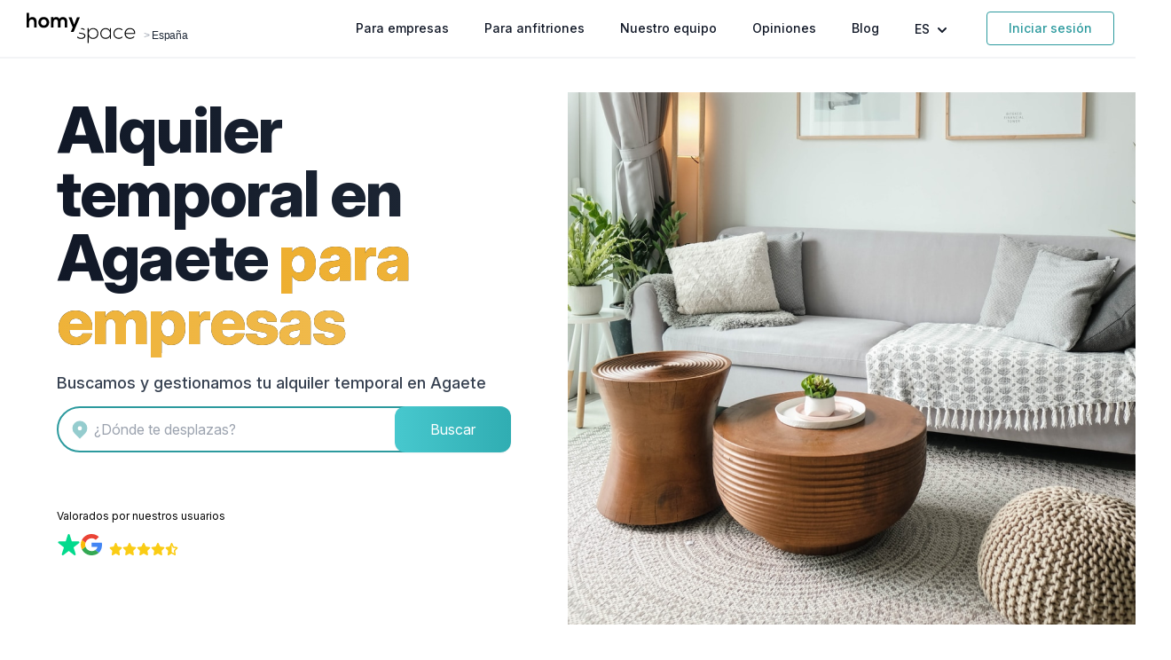

--- FILE ---
content_type: text/html; charset=utf-8
request_url: https://www.homyspace.com/alquiler/espana/agaete
body_size: 32788
content:
<!DOCTYPE html>
<html lang="es">
  <head>
      <title>Alquiler Temporal en Agaete 🏡 Alquiler por meses | Homyspace</title>
      <meta name="description" content="Portal inmobiliario con pisos en alquiler temporal. Alquiler por meses en Agaete para empresas con trabajadores desplazados. Asesoramiento personalizado.">

    <meta charset="UTF-8" />
    <meta name="viewport" content="width=device-width,initial-scale=1" />
    <meta name="apple-mobile-web-app-capable" content="yes">
    <meta name="mobile-web-app-capable" content="yes">
    <meta name="turbo-cache-control" content="no-cache" />

    <meta name="csrf-param" content="authenticity_token" />
<meta name="csrf-token" content="JLWbWyfDLu_qK3Rm8fSAykAn_WQBEPmAOmHm7o2rhbIwz1uDy-hlScVMwKA2XgilmsSxcMrNRx9fjqJNfhfarw" />
    
    <meta name="robots" content="index,follow">
    <meta name="googlebot" content="index,follow">
    <link rel="canonical" href="https://www.homyspace.com/alquiler/espana/agaete">
    <link rel="alternate" href="https://www.homyspace.com/alquiler/espana/agaete" hreflang="x-default"><link rel="alternate" href="https://www.homyspace.com/alquiler/espana/agaete" hreflang="es"><link rel="alternate" href="https://www.homyspace.com/en/rent/spain/agaete" hreflang="en">
    <meta property="og:title" content="Alquiler Temporal en Agaete 🏡 Alquiler por meses | Homyspace"><meta property="og:type" content="website"><meta property="og:description" content="Portal inmobiliario con pisos en alquiler temporal. Alquiler por meses en Agaete para empresas con trabajadores desplazados. Asesoramiento personalizado."><meta property="og:site_name" content="Homyspace"><meta property="og:locale" content="es_ES"><meta property="og:locale:alternate" content="en_GB"><meta property="og:url" content="https://www.homyspace.com/alquiler/espana/agaete"><meta property="og:image" content="https://www.homyspace.com/assets/header_room-531494143567cd45282f59e06ee77ee2754c2a37.png">
    <meta property="twitter:card" content="summary"><meta property="twitter:site" content="@homyspace"><meta property="twitter:description" content="Portal inmobiliario con pisos en alquiler temporal. Alquiler por meses en Agaete para empresas con trabajadores desplazados. Asesoramiento personalizado."><meta property="twitter:title" content="Alquiler Temporal en Agaete 🏡 Alquiler por meses | Homyspace"><meta property="twitter:image" content="https://www.homyspace.com/assets/header_room-531494143567cd45282f59e06ee77ee2754c2a37.png">

    <script type="application/ld+json">{"@context":"https =\u003e//schema.org","@type":"WebSite","name":"Homyspace","url":"https://www.homyspace.com/","sameAs":["https://www.linkedin.com/company/homyspace","https://www.instagram.com/homyspace","https://twitter.com/homyspace","https://www.facebook.com/Homyspace.oficial"],"description":"Alquiler de pisos y casas por meses para empresas","image":"https://www.homyspace.com/img/logo_negro_sp.png","award":"Startup of the Year at the South Europe Startup Awards"}</script>
    <script type="application/ld+json">{"@context":"https =\u003e//schema.org","@type":"Organization","name":"Homyspace","brand":"Homyspace","alternateName":"Alquiler Temporal para empresas 🏡 Alquiler por meses","legalName":"Homyspace Business Housing S.L.","url":"https://www.homyspace.com/","email":"hola@homyspace.com","telephone":"(+34) 96 113 44 14","logo":"https://www.homyspace.com/img/logo_negro_sp.png","image":"https://www.homyspace.com/img/logo_negro_sp.png","description":"Alquiler de viviendas para empresas y ejecutivos. Alojamientos temporales para empleados desplazados en España y Europa.","sameAs":["https://www.facebook.com/Homyspace.oficial","https://twitter.com/homyspace","https://www.instagram.com/homyspace/","https://www.linkedin.com/company/homyspace/"],"address":{"@type":"PostalAddress","streetAddress":"Avinguda al Vedat, 180, Módulo A-7","addressLocality":"Torrent","postalCode":"46900","addressRegion":"Valencia","addressCountry":"ES"}}</script>
    <script type="application/ld+json">
  {
    "@context": "https://schema.org",
    "@type": "ProfessionalService",
    "name": "Homyspace - Alquiler Temporal para Empresas",
    "url": "https://www.homyspace.com/alquiler/espana/agaete",
    "image": "https://www.homyspace.com/assets/header_room-531494143567cd45282f59e06ee77ee2754c2a37.png",
    "description": "Homyspace ayuda a las empresas a encontrar alojamiento temporal para sus empleados desplazados. Servicio personalizado, contrato de alquiler, facturas por la estancia y las acompaña durante la estancia.",
    "legalName": "Homyspace Business Housing S.L.",
    "address": {
      "@type": "PostalAddress",
      "streetAddress": "Avinguda al Vedat, 180, Módulo A-7",
      "addressLocality": "Torrent",
      "postalCode": "46900",
      "addressRegion": "Valencia",
      "addressCountry": "ES"
    },
    "telephone": "+34961134414",
    "email": "hola@homyspace.com",
    "priceRange": "Desde 500€ al mes",
    "areaServed": {
      "@type": "Country",
      "name": "España"
    },
    "sameAs": [
      "https://www.facebook.com/Homyspace.oficial",
      "https://twitter.com/homyspace",
      "https://www.instagram.com/homyspace/",
      "https://www.linkedin.com/company/homyspace/"
    ],
    "hasOfferCatalog": {
      "@type": "OfferCatalog",
      "name": "Servicios para Empresas",
      "itemListElement": [
        {
          "@type": "Offer",
          "itemOffered": {
            "@type": "Service",
            "name": "Búsqueda de alojamiento temporal",
            "description": "Localización de inmuebles adecuados según necesidades de la empresa y duración del proyecto"
          }
        },
        {
          "@type": "Offer",
          "itemOffered": {
            "@type": "Service",
            "name": "Gestión de contratos y facturación",
            "description": "Contratos adaptados a empresas y facturación centralizada para todos los alojamientos"
          }
        },
        {
          "@type": "Offer",
          "itemOffered": {
            "@type": "Service",
            "name": "Asistencia personalizada y resolución de incidencias",
            "description": "Gestor asignado y soporte continuo durante la estancia"
          }
        }
      ]
    }
  }
</script>



    <link rel="preconnect" href="//rsms.me" crossorigin />
    <link rel="preconnect" href="//maps.googleapis.com" crossorigin />
    <link rel="preconnect" href="//www.googletagmanager.com" crossorigin />
    <link rel="preconnect" href="//cdn.mxpnl.com" crossorigin />
    <link rel="preconnect" href="//connect.facebook.net" crossorigin />

    <link rel="icon" type="image/x-icon" href="https://www.homyspace.com/assets/favicon-97ac6cd786541bc410d437a01a0b8b7b632662af.ico" />

      <!-- Google Tag Manager -->
  <script>
    ;(function (w, d, s, l, i) {
      w[l] = w[l] || []
      w[l].push({ "gtm.start": new Date().getTime(), event: "gtm.js" })
      var f = d.getElementsByTagName(s)[0],
        j = d.createElement(s),
        dl = l != "dataLayer" ? "&l=" + l : ""
      j.async = true
      j.src = "https://www.googletagmanager.com/gtm.js?id=" + i + dl
      f.parentNode.insertBefore(j, f)
    })(window, document, "script", "dataLayer", "GTM-M54P328")
  </script>
  <!-- End Google Tag Manager -->


<!-- Mixpanel -->
<script type="text/javascript">
  ;(function (f, b) {
    if (!b.__SV) {
      var e, g, i, h
      window.mixpanel = b
      b._i = []
      b.init = function (e, f, c) {
        function g(a, d) {
          var b = d.split(".")
          2 == b.length && ((a = a[b[0]]), (d = b[1]))
          a[d] = function () {
            a.push([d].concat(Array.prototype.slice.call(arguments, 0)))
          }
        }
        var a = b
        "undefined" !== typeof c ? (a = b[c] = []) : (c = "mixpanel")
        a.people = a.people || []
        a.toString = function (a) {
          var d = "mixpanel"
          "mixpanel" !== c && (d += "." + c)
          a || (d += " (stub)")
          return d
        }
        a.people.toString = function () {
          return a.toString(1) + ".people (stub)"
        }
        i = "disable time_event track track_pageview track_links track_forms track_with_groups add_group set_group remove_group register register_once alias unregister identify name_tag set_config reset opt_in_tracking opt_out_tracking has_opted_in_tracking has_opted_out_tracking clear_opt_in_out_tracking start_batch_senders people.set people.set_once people.unset people.increment people.append people.union people.track_charge people.clear_charges people.delete_user people.remove".split(
          " "
        )
        for (h = 0; h < i.length; h++) g(a, i[h])
        var j = "set set_once union unset remove delete".split(" ")
        a.get_group = function () {
          function b(c) {
            d[c] = function () {
              call2_args = arguments
              call2 = [c].concat(Array.prototype.slice.call(call2_args, 0))
              a.push([e, call2])
            }
          }
          for (var d = {}, e = ["get_group"].concat(Array.prototype.slice.call(arguments, 0)), c = 0; c < j.length; c++)
            b(j[c])
          return d
        }
        b._i.push([e, f, c])
      }
      b.__SV = 1.2
      e = f.createElement("script")
      e.type = "text/javascript"
      e.async = !0
      e.src =
        "undefined" !== typeof MIXPANEL_CUSTOM_LIB_URL
          ? MIXPANEL_CUSTOM_LIB_URL
          : "file:" === f.location.protocol && "//cdn.mxpnl.com/libs/mixpanel-2-latest.min.js".match(/^\/\//)
          ? "https://cdn.mxpnl.com/libs/mixpanel-2-latest.min.js"
          : "//cdn.mxpnl.com/libs/mixpanel-2-latest.min.js"
      g = f.getElementsByTagName("script")[0]
      g.parentNode.insertBefore(e, g)
    }
  })(document, window.mixpanel || [])
  mixpanel.init("305513429565f19f080aed1545e08bbf", { api_host: "https://api-eu.mixpanel.com" })
</script>


  <!-- Clarity Tracking Code -->
  <script type="text/javascript">
    (function(c,l,a,r,i,t,y){
        c[a]=c[a]||function(){(c[a].q=c[a].q||[]).push(arguments)};
        t=l.createElement(r);t.async=1;t.src="https://www.clarity.ms/tag/"+i;
        y=l.getElementsByTagName(r)[0];y.parentNode.insertBefore(t,y);
    })(window, document, "clarity", "script", "ecqhvymohr");
  </script>
  <!-- End Clarity Tracking Code -->

  <!-- Bing -->
  <script>
    window.uetq = window.uetq || [];
    window.uetq.push('consent', {
      analytics_storage: localStorage.getItem('cookiesAccepted') ? 'granted' : 'denied',
      ad_storage: localStorage.getItem('cookiesAccepted') ? 'granted' : 'denied'
    });

    (function(w, d, t, r, u) {
      var f, n, i;
      w[u] = w[u] || [], f = function() {
          var o = {
            ti: "25088930"
          };
          o.q = w[u], w[u] = new UET(o), w[u].push("pageLoad")
        },
        n = d.createElement(t), n.src = r, n.async = 1, n.onload = n.onreadystatechange = function() {
          var s = this.readyState;
          s && s !== "loaded" && s !== "complete" || (f(), n.onload = n.onreadystatechange = null)
        },
        i = d.getElementsByTagName(t)[0], i.parentNode.insertBefore(n, i)
    })
    (window, document, "script", "//bat.bing.com/bat.js", "uetq");
  </script>
  <!-- End Bing -->


    <link rel="stylesheet" href="https://rsms.me/inter/inter.css" />
    <link rel="stylesheet" href="https://www.homyspace.com/assets/homyspace.tailwind-2a9f5d198e1a5e1ceda890e7ae48537c021e106a.css" data-turbo-track="reload" />
    <link rel="stylesheet" href="https://www.homyspace.com/assets/esbuild-7bfbfc6891e88418c3ae27f30f1c96865b5c97ea.css" data-turbo-track="reload" />

    <script src="https://www.homyspace.com/assets/esbuild-c91937d6697a563a829fbb35b5a730975f93e3b8.js" data-turbo-track="reload" defer="defer"></script>
    <script src="https://www.homyspace.com/assets/overlastic.min-a6e9d3fc1909218f28e04992159e585816583c6f.js" data-turbo-track="reload" defer="defer"></script>

      <script type="application/ld+json">
    {"@context":"https://schema.org","@type":"ItemList","itemListElement":[{"@type":"ListItem","position":1,"item":{"@type":"Review","itemReviewed":{"@type":"Organization","name":"HomySpace","description":"Property management platform"},"reviewRating":{"@type":"Rating","ratingValue":5,"bestRating":5},"author":{"@type":"Person","name":"Grupo IC","jobTitle":"Travel Manager de Grupo IC"},"reviewBody":"Desde que Homyspace gestiona el alojamiento temporal para nuestros trabajadores, hemos dejado de tener problemas para conseguir las facturas por las estancias. Les decimos lo que necesitamos y en poco nos envían las mejores opciones. Así podemos dedicar nuestro tiempo al resto de gestiones de los desplazamientos.","name":"Con Homyspace conseguimos facturas por las estancias"}},{"@type":"ListItem","position":2,"item":{"@type":"Review","itemReviewed":{"@type":"Organization","name":"HomySpace","description":"Property management platform"},"reviewRating":{"@type":"Rating","ratingValue":5,"bestRating":5},"author":{"@type":"Person","name":"Obras YUGO","jobTitle":"Travel Manager de Obras YUGO"},"reviewBody":"Conocimos Homyspace hace casi tres años. Desde entonces, siempre nos han encontrado las mejores soluciones para alojar a los trabajadores que desplazamos por España. Ahorramos mucho tiempo ya que ellos se encargan de todo y nosotros solo tenemos que decidir que alojamiento preferimos.","name":"Seguimos con Homyspace"}},{"@type":"ListItem","position":3,"item":{"@type":"Review","itemReviewed":{"@type":"Organization","name":"HomySpace","description":"Property management platform"},"reviewRating":{"@type":"Rating","ratingValue":5,"bestRating":5},"author":{"@type":"Person","name":"Alcampo","jobTitle":"Travel Manager de Alcampo"},"reviewBody":"En general, los clientes solemos decir los que no nos gusta, pero en este caso quiero felicitaros y animaros para que sigáis trabajando así porque para nosotros como clientes, estáis haciendo un buen trabajo. ¡Enhorabuena y ánimo!","name":"Estáis haciendo un buen trabajo"}},{"@type":"ListItem","position":4,"item":{"@type":"Review","itemReviewed":{"@type":"Organization","name":"HomySpace","description":"Property management platform"},"reviewRating":{"@type":"Rating","ratingValue":5,"bestRating":5},"author":{"@type":"Person","name":"Obremo Servicios Integrales 360","jobTitle":"Travel Manager de Obremo"},"reviewBody":"Si realizase la búsqueda por mi cuenta, perdería mucho tiempo revisando inmuebles que no tienen las características que necesitamos. En cambio, con Homyspace mando un correo y en poco tiempo me envían 4 o 5 opciones que se ajustan a mis necesidades que son más baratas y más cómodas que un hotel.","name":"Una gestión eficaz y rápida"}},{"@type":"ListItem","position":5,"item":{"@type":"Review","itemReviewed":{"@type":"Organization","name":"HomySpace","description":"Property management platform"},"reviewRating":{"@type":"Rating","ratingValue":5,"bestRating":5},"author":{"@type":"Person","name":"MINTEC Ingeniería e Instalaciones","jobTitle":"Gestor de los desplazamientos"},"reviewBody":"Tuvieron mucha flexibilidad y rapidez en las respuestas y búsqueda de piso. Adaptaron las propuestas completamente a nuestras necesidades. Acabamos la obra antes de lo previsto, fueron muy comprensivos y llegamos a un acuerdo enseguida. Lo recomendaría sin duda.","name":"Lo recomendaría sin duda"}},{"@type":"ListItem","position":6,"item":{"@type":"Review","itemReviewed":{"@type":"Organization","name":"HomySpace","description":"Property management platform"},"reviewRating":{"@type":"Rating","ratingValue":5,"bestRating":5},"author":{"@type":"Person","name":"Openbank","jobTitle":"Departamento de RRHH de Openbank"},"reviewBody":"El servicio es estupendo y muy rápido. Hemos reducido el coste y nos ha facilitado muchísimo la contratación del alojamiento. Nuestros empleados están muy contentos con los inmuebles y nosotros también. Encontramos mejores opciones y más baratas.","name":"Ahorro de tiempo y dinero"}},{"@type":"ListItem","position":7,"item":{"@type":"Review","itemReviewed":{"@type":"Organization","name":"HomySpace","description":"Property management platform"},"reviewRating":{"@type":"Rating","ratingValue":5,"bestRating":5},"author":{"@type":"Person","name":"LedissonAIT","jobTitle":"Travel Manager de LedissonAIT"},"reviewBody":"La búsqueda del alquiler temporal suele ser complicada y estresante. Necesitamos alojar por meses a nuestros trabajadores, y nadie nos ofrecía un contrato de menos de un año. Agradezco que Homyspace se haga cargo de todos los trámites y me de confianza y seguridad en la elección del piso.","name":"Nos facilitan alojamiento temporal por meses"}},{"@type":"ListItem","position":8,"item":{"@type":"Review","itemReviewed":{"@type":"Organization","name":"HomySpace","description":"Property management platform"},"reviewRating":{"@type":"Rating","ratingValue":5,"bestRating":5},"author":{"@type":"Person","name":"Bertolín","jobTitle":"Travel Manager de Bertolín"},"reviewBody":"Estamos agradecidos por el servicio. Nos ha servido para poder quitarles un peso de encima a los trabajadores que pasaban muchas horas después del trabajo buscando dónde alojarse cuando hacemos obras.","name":"Los trabajadores no tienen que preocuparse por encontrar alojamiento"}}]}
  </script>

  </head>

  <body id="" class="">
      <!-- Google Tag Manager (noscript) -->
  <noscript>
    <iframe src="https://www.googletagmanager.com/ns.html?id=GTM-M54P328"
            height="0" width="0" style="display:none;visibility:hidden"></iframe>
  </noscript>
  <!-- End Google Tag Manager (noscript) -->

<!-- Global site tag (gtag.js) - Google Analytics -->
<script async src="https://www.googletagmanager.com/gtag/js?id=G-0NLKY8JS03"></script>
<script>
  window.dataLayer = window.dataLayer || [];
  function gtag() {
    dataLayer.push(arguments);
  }
    // Configura el Consent Mode con valores predeterminados
    gtag('consent', 'default', {
      'ad_storage': localStorage.getItem('cookiesAccepted') ? 'granted' : 'denied',
      'ad_user_data': localStorage.getItem('cookiesAccepted') ? 'granted' : 'denied',
      'ad_personalization': localStorage.getItem('cookiesAccepted') ? 'granted' : 'denied',
      'analytics_storage': localStorage.getItem('cookiesAccepted') ? 'granted' : 'denied'
    });

  gtag("js", new Date());

    gtag('config', 'G-0NLKY8JS03');
    gtag('config', 'AW-878780070');

  // device detection
  if(/(android|bb\d+|meego).+mobile|avantgo|bada\/|blackberry|blazer|compal|elaine|fennec|hiptop|iemobile|ip(hone|od)|ipad|iris|kindle|Android|Silk|lge |maemo|midp|mmp|netfront|opera m(ob|in)i|palm( os)?|phone|p(ixi|re)\/|plucker|pocket|psp|series(4|6)0|symbian|treo|up\.(browser|link)|vodafone|wap|windows (ce|phone)|xda|xiino/i.test(navigator.userAgent)
      || /1207|6310|6590|3gso|4thp|50[1-6]i|770s|802s|a wa|abac|ac(er|oo|s\-)|ai(ko|rn)|al(av|ca|co)|amoi|an(ex|ny|yw)|aptu|ar(ch|go)|as(te|us)|attw|au(di|\-m|r |s )|avan|be(ck|ll|nq)|bi(lb|rd)|bl(ac|az)|br(e|v)w|bumb|bw\-(n|u)|c55\/|capi|ccwa|cdm\-|cell|chtm|cldc|cmd\-|co(mp|nd)|craw|da(it|ll|ng)|dbte|dc\-s|devi|dica|dmob|do(c|p)o|ds(12|\-d)|el(49|ai)|em(l2|ul)|er(ic|k0)|esl8|ez([4-7]0|os|wa|ze)|fetc|fly(\-|_)|g1 u|g560|gene|gf\-5|g\-mo|go(\.w|od)|gr(ad|un)|haie|hcit|hd\-(m|p|t)|hei\-|hi(pt|ta)|hp( i|ip)|hs\-c|ht(c(\-| |_|a|g|p|s|t)|tp)|hu(aw|tc)|i\-(20|go|ma)|i230|iac( |\-|\/)|ibro|idea|ig01|ikom|im1k|inno|ipaq|iris|ja(t|v)a|jbro|jemu|jigs|kddi|keji|kgt( |\/)|klon|kpt |kwc\-|kyo(c|k)|le(no|xi)|lg( g|\/(k|l|u)|50|54|\-[a-w])|libw|lynx|m1\-w|m3ga|m50\/|ma(te|ui|xo)|mc(01|21|ca)|m\-cr|me(rc|ri)|mi(o8|oa|ts)|mmef|mo(01|02|bi|de|do|t(\-| |o|v)|zz)|mt(50|p1|v )|mwbp|mywa|n10[0-2]|n20[2-3]|n30(0|2)|n50(0|2|5)|n7(0(0|1)|10)|ne((c|m)\-|on|tf|wf|wg|wt)|nok(6|i)|nzph|o2im|op(ti|wv)|oran|owg1|p800|pan(a|d|t)|pdxg|pg(13|\-([1-8]|c))|phil|pire|pl(ay|uc)|pn\-2|po(ck|rt|se)|prox|psio|pt\-g|qa\-a|qc(07|12|21|32|60|\-[2-7]|i\-)|qtek|r380|r600|raks|rim9|ro(ve|zo)|s55\/|sa(ge|ma|mm|ms|ny|va)|sc(01|h\-|oo|p\-)|sdk\/|se(c(\-|0|1)|47|mc|nd|ri)|sgh\-|shar|sie(\-|m)|sk\-0|sl(45|id)|sm(al|ar|b3|it|t5)|so(ft|ny)|sp(01|h\-|v\-|v )|sy(01|mb)|t2(18|50)|t6(00|10|18)|ta(gt|lk)|tcl\-|tdg\-|tel(i|m)|tim\-|t\-mo|to(pl|sh)|ts(70|m\-|m3|m5)|tx\-9|up(\.b|g1|si)|utst|v400|v750|veri|vi(rg|te)|vk(40|5[0-3]|\-v)|vm40|voda|vulc|vx(52|53|60|61|70|80|81|83|85|98)|w3c(\-| )|webc|whit|wi(g |nc|nw)|wmlb|wonu|x700|yas\-|your|zeto|zte\-/i.test(navigator.userAgent.substr(0,4))) {
    window.dataLayer = window.dataLayer || [];
    window.dataLayer.push({
    'deviceType': 'm'
    });
  } else {
    dataLayer.push({'deviceType': 'd'});
  }
</script>
<!-- End Global site tag (gtag.js) - Google Analytics -->

<!-- Antibounce Events -->
<script>
  window.timeoutRunning = false;
  window.scrollEventSent = false;

  function gaEventToAvoidBounce() {
    gtag("event", "Interaction - Reading time", { "reading_time": "20 seconds" });
  }

  window.onscroll = function(ev) {
    if ((window.pageYOffset / document.body.offsetHeight) >= 0.8 && window.pageYOffset > 1200 && !window.scrollEventSent) {
      gtag("event", "Interaction - Scroll", { "scroll_percentage": "80" });
      window.scrollEventSent = true;
    }

    if (!window.timeoutRunning) {
      window.setTimeout(gaEventToAvoidBounce, 20000);
      window.timeoutRunning = true;
    }
  }
</script>
<!-- End Antibounce Events -->

  <script>
    if (typeof fbq === 'undefined') {
      fbq = new Proxy(() => {}, {
        apply: function(target, thisArg, argumentsList) {}
      });
    }
  </script>


  <script src="https://www.dwin1.com/73646.js" type="text/javascript" defer="defer"></script>

    
    
    <span id="top"></span>

<div class="fixed w-full bg-white bg-opacity-95 z-40" x-data="{ open: false }" @keydown.escape="open = false">
  <div
    class="flex justify-between items-center border-b-2 border-gray-100 py-3 md:justify-start md:space-x-10 mx-auto px-4 sm:px-6"
  >
    <div class="flex justify-start lg:w-0 lg:flex-1 items-end">
      <a class="navbar-brand" id="top" href="/">
        <img class="h-8 w-auto sm:h-10" alt="Homyspace" src="https://www.homyspace.com/assets/logo-d45805ada969d4231ade4624a0d2e591c241e770.svg" />
</a>        <span class="font-extralight font-carmen tracking-tight text-xs text-gray-400 mb-1 px-0.5">
          >
          <a class="text-gray-800" href="/alquiler/espana">España</a>
        </span>
        <script type="application/ld+json">
          {
            "@context": "https://schema.org/",
            "@type": "BreadcrumbList",
            "itemListElement": [
              {
                "@type": "ListItem",
                "position": "1",
                "name": "Home",
                "item": "https://www.homyspace.com/"
              },
              {
                "@type": "ListItem",
                "position": "2",
                "name": "España",
                "item": "https://www.homyspace.com/alquiler/espana/agaete"
              }
            ]
          }
        </script>
    </div>
    <div class="-mr-2 -my-2 md:hidden">
      <button
        type="button"
        @click="open = ! open"
        class="bg-white rounded-md p-2 inline-flex items-center justify-center text-gray-400 hover:text-secondary-500 hover:bg-gray-100 focus:outline-none focus:ring-2 focus:ring-inset focus:ring-indigo-500"
        aria-expanded="false"
      >
        <span class="sr-only">Abrir Menu</span>
        <svg
          class="h-6 w-6"
          xmlns="http://www.w3.org/2000/svg"
          fill="none"
          viewBox="0 0 24 24"
          stroke="currentColor"
          aria-hidden="true"
        >
          <path stroke-linecap="round" stroke-linejoin="round" stroke-width="2" d="M4 6h16M4 12h16M4 18h16" />
        </svg>
      </button>
    </div>
    <nav class="hidden md:flex space-x-10 justify-end items-center">
      <a class="text-sm font-medium text-gray-900 hover:text-secondary-500" href="/empresa">
        Para empresas
</a>
        <a class="text-sm font-medium text-gray-900 hover:text-secondary-500" href="/propietario">
          Para anfitriones
</a>
      <a class="text-sm font-medium text-gray-900 hover:text-secondary-500" href="/nuestro-equipo">
        Nuestro equipo
</a>
      <a class="text-sm font-medium text-gray-900 hover:text-secondary-500" href="/testimonios">
        Opiniones
</a>
      <a class="text-sm font-medium text-gray-900 hover:text-secondary-500" href="/blog">
        Blog
</a>
      <div class="relative inline-block text-left" x-data="{openLocales: false}" @keydown.escape="openLocales =  false">
        <button
          type="button"
          class="text-sm font-medium text-gray-900 hover:text-secondary-500"
          id="menu-button"
          aria-expanded="true"
          aria-haspopup="true"
          @click="openLocales = ! openLocales"
        >
          ES
          <svg
            class="h-5 w-5 inline-block"
            xmlns="http://www.w3.org/2000/svg"
            viewBox="0 0 20 20"
            fill="currentColor"
            aria-hidden="true"
          >
            <path
              fill-rule="evenodd"
              d="M5.293 7.293a1 1 0 011.414 0L10 10.586l3.293-3.293a1 1 0 111.414 1.414l-4 4a1 1 0 01-1.414 0l-4-4a1 1 0 010-1.414z"
              clip-rule="evenodd"
            />
          </svg>
        </button>
        <div
          class="origin-top-right absolute right-0 mt-2 w-32 rounded-md shadow-lg bg-white ring-1 ring-black ring-opacity-5 focus:outline-none"
          role="menu"
          aria-orientation="vertical"
          aria-labelledby="menu-button"
          tabindex="-1"
          x-show="openLocales"
          x-cloak
          @click.away="openLocales = false"
        >
          <div class="py-1" role="none">
              <a hreflang="es" rel="alternate" class="text-gray-700 hover:text-secondary-500 block px-4 py-2 text-sm font-bold" role="menuitem" tabindex="-1" id="menu-item-es" href="/alquiler/espana/agaete">Español</a>
              <a hreflang="en" rel="alternate" class="text-gray-700 hover:text-secondary-500 block px-4 py-2 text-sm " role="menuitem" tabindex="-1" id="menu-item-en" href="/en/rent/spain/agaete">Inglés</a>
          </div>
        </div>
      </div>

      <a data-turbo="false" class="text-sm font-medium text-secondary hover:text-white hover:bg-secondary border-solid border border-secondary px-6 py-2 rounded" href="/login">
        Iniciar sesión
</a>    </nav>
  </div>
  <div
    x-show="open"
    x-transition:enter="transition ease-out duration-100 transform"
    x-transition:enter-start="opacity-0 scale-95"
    x-transition:enter-end="opacity-100 scale-100"
    x-transition:leave="transition ease-in duration-75 transform"
    x-transition:leave-start="opacity-100 scale-100"
    x-transition:leave-end="opacity-0 scale-95"
    class="absolute top-0 inset-x-0 p-2 origin-top-right md:hidden"
    @click.away="open = false"
    x-cloak
  >
    <div class="rounded-lg shadow-lg ring-1 ring-black ring-opacity-5 bg-white divide-y-2 divide-gray-50">
      <div class="pt-5 pb-6 px-5">
        <div class="flex items-center justify-between">
          <div>
            <a href="/">
              <img class="h-8 w-auto" alt="Homyspace" src="https://www.homyspace.com/assets/logo-d45805ada969d4231ade4624a0d2e591c241e770.svg" />
</a>          </div>
          <div class="-mr-2">
            <button
              type="button"
              class="bg-white rounded-md p-2 inline-flex items-center justify-center text-gray-400 hover:text-secondary-500 hover:bg-gray-100 focus:outline-none focus:ring-2 focus:ring-inset focus:ring-indigo-500"
              @click="open = false"
            >
              <span class="sr-only">Cerrar Menu</span>
              <svg
                class="h-6 w-6"
                xmlns="http://www.w3.org/2000/svg"
                fill="none"
                viewBox="0 0 24 24"
                stroke="currentColor"
                aria-hidden="true"
              >
                <path stroke-linecap="round" stroke-linejoin="round" stroke-width="2" d="M6 18L18 6M6 6l12 12" />
              </svg>
            </button>
          </div>
        </div>
        <div class="mt-6">
          <nav class="grid gap-y-8">
            <a class="-m-3 p-3 flex items-center rounded-md hover:bg-gray-50" href="/empresa">
              <span class="ml-3 text-base font-medium text-gray-700">
                Para empresas
              </span>
</a>
              <a class="-m-3 p-3 flex items-center rounded-md hover:bg-gray-50" href="/propietario">
                <span class="ml-3 text-base font-medium text-gray-700">
                  Para anfitriones
                </span>
</a>
            <a class="-m-3 p-3 flex items-center rounded-md hover:bg-gray-50" href="/nuestro-equipo">
              <span class="ml-3 text-base font-medium text-gray-700">
                Nuestro equipo
              </span>
</a>            <a class="-m-3 p-3 pb-0 flex items-center rounded-md hover:bg-gray-50" href="/testimonios">
              <span class="ml-3 text-base font-medium text-gray-700">
                Opiniones
              </span>
</a>            <a data-turbo="false" class="btn-ghost" href="/login">
              Iniciar sesión
</a>            <div class="border-t-2 border-gray-100">
              <div class="px-4 flex space-x-4 mt-3">
                  <a hreflang="es" rel="alternate" class="flex-1 text-center hover:bg-gray-50 font-bold" role="menuitem" tabindex="-1" id="menu-item-es" href="/alquiler/espana/agaete">
                    <span class="text-base font-medium text-gray-700">
                      Español
                    </span>
</a>                  <a hreflang="en" rel="alternate" class="flex-1 text-center hover:bg-gray-50 " role="menuitem" tabindex="-1" id="menu-item-en" href="/en/rent/spain/agaete">
                    <span class="text-base font-medium text-gray-700">
                      Inglés
                    </span>
</a>              </div>
            </div>
          </nav>
        </div>
      </div>
    </div>
  </div>
</div>

    
<div id="flash-messages" class="fixed right-3 z-50 max-w-sm w-full ">
</div>

    <main class="pt-20">
      
<script type="application/ld+json">
  {
    "@context": "https://schema.org",
    "@type": "LodgingBusiness",
    "name": "Homyspace - Alquiler Temporal en Agaete",
    "url": "https://www.homyspace.com/alquiler/espana/agaete",
    "image": "https://www.homyspace.com/assets/header_room-531494143567cd45282f59e06ee77ee2754c2a37.png",
    "description": "Homyspace ofrece alquiler temporal en Agaete para empresas y trabajadores desplazados. Encuentra alojamiento flexible sin complicaciones.",
    "address": {
      "@type": "PostalAddress",
      "addressLocality": "Agaete",
      "addressCountry": "ES"
    },
    "telephone": "+34961134414",
    "email": "hola@homyspace.com",
    "areaServed": {
      "@type": "AdministrativeArea",
      "name": "Agaete"
    },
    "makesOffer": {
      "@type": "Offer",
      "price": "Desde 500€ al mes",
      "priceCurrency": "EUR",
      "availability": "https://schema.org/InStock",
      "itemOffered": {
        "@type": "Service",
        "name": "Alquiler Temporal para Empresas en Agaete",
        "serviceType": "Alojamiento temporal para trabajadores desplazados a Agaete",
        "audience": {
          "@type": "BusinessAudience",
          "name": "Empresas"
        },
        "areaServed": {
          "@type": "City",
          "name": "Agaete"
        },
        "provider": {
          "@type": "Organization",
          "name": "Homyspace",
          "url": "https://www.homyspace.com"
        }
      }
    },
    "location": {
      "@type": "Place",
      "name": "Agaete",
      "address": {
        "@type": "PostalAddress",
        "addressLocality": "Agaete",
        "addressCountry": "ES"
      }
    }
  }
</script>




    <div class="container mx-auto py-6">
      
  <div class="relative pb-10 overflow-hidden">
    <div class="relative z-10 md:w-1/2">
      <header class="z-20 sm:h-[35rem] p-12 flex items-center justify-center">
        <div class="max-w-lg text-center md:text-left">
          <h1
            class="text-5xl font-extrabold leading-tight tracking-tight text-transparent sm:text-5xl lg:text-7xl bg-clip-text bg-gradient-to-l from-gray-800 to-gray-900"
            data-controller=""
          >
              <span class="xl:inline">Alquiler temporal en Agaete</span>
              <span class="text-transparent bg-clip-text bg-gradient-to-l from-primary-500 to-primary-600 xl:inline">para empresas</span>
          </h1>
            <p class="mt-3 text-lg font-medium text-gray-700 sm:mt-5">
              Buscamos y gestionamos tu alquiler temporal en Agaete
            </p>
          
  <form class="mt-3 md:block hidden " action="/solicitudes/new?request_channel=CITY_LANDING_0" accept-charset="UTF-8" method="get">
  <div
    class="w-full bg-white border-2 border-solid border-secondary rounded-full flex p-1 pl-3 justify-between"
    data-controller="place-input"
    data-place-input-locale-value="es"
  >
    <svg
      xmlns="http://www.w3.org/2000/svg"
      class="h-6 w-6 text-secondary  opacity-50 flex-none self-center"
      viewBox="0 0 20 20"
      fill="currentColor"
    >
      <path
        fill-rule="evenodd"
        d="M5.05 4.05a7 7 0 119.9 9.9L10 18.9l-4.95-4.95a7 7 0 010-9.9zM10 11a2 2 0 100-4 2 2 0 000 4z"
        clip-rule="evenodd"
      />
    </svg>
    <input data-place-input-target="hiddenField" autocomplete="off" type="hidden" name="address" id="address" />
    <input class="placeholder-gray-400 text-sm sm:text-base text-gray-600 pl-1 py-2 w-full border-none focus:ring-0 focus:shadow-none focus:outline-none pr-2" placeholder="¿Dónde te desplazas?" data-place-input-target="textField" type="text" name="city" id="city" />
    <input type="submit" name="commit" value="Buscar" class="btn-secondary text-sm sm:text-base -m-1.5 w-32 lg:w-40" data-disable-with="Buscar" />
  </div>
</form>
<form class="mt-3 md:hidden max-w-sm m-auto" action="/solicitudes/new?request_channel=CITY_LANDING_0" accept-charset="UTF-8" method="get">
  <div data-controller="place-input" data-place-input-locale-value="es">
    <input data-place-input-target="hiddenField" autocomplete="off" type="hidden" name="address" id="address" />
    <input class="mt-1 w-full text-center p-2 py-3 appearance-none text-sm placeholder-gray-400 bg-gray-100 rounded-2xl border border-gray-200 hover:border-secondary-500 focus:border-secondary-500 focus:ring-secondary-500" placeholder="¿Dónde te desplazas?" data-place-input-target="textField" type="text" name="city" id="city" />
    <button class="btn-secondary w-full mt-3 flex items-center justify-center">
      <svg
        xmlns="http://www.w3.org/2000/svg"
        class="mr-1 h-4 w-4 text-white flex-none self-center"
        viewBox="0 0 20 20"
        fill="currentColor"
      >
        <path
          fill-rule="evenodd"
          d="M5.05 4.05a7 7 0 119.9 9.9L10 18.9l-4.95-4.95a7 7 0 010-9.9zM10 11a2 2 0 100-4 2 2 0 000 4z"
          clip-rule="evenodd"
        />
      </svg>
      Buscar alojamiento
    </button>
  </div>
</form>

          <div class="clients pt-16 pb-8">
  <h6 class="mb-3 flex items-center text-xs font-normal text-body-color">
    Valorados por nuestros usuarios
    <span class="ml-3 inline-block h-px w-8 bg-body-color"></span>
  </h6>
  <div class="flex items-center gap-3 z-2">
    <div class="flex items-center">
      <svg xmlns="http://www.w3.org/2000/svg" viewBox="0 0 576 512" class="h-6 text-[#03DA8D] fill-current"><!--! Font Awesome Pro 6.2.1 by @fontawesome - https://fontawesome.com License - https://fontawesome.com/license (Commercial License) Copyright 2022 Fonticons, Inc. --><path d="M310.9 16.7C307.7 6.8 298.5 0 288 0s-19.7 6.8-22.9 16.7L214.5 176H56c-10.3 0-19.4 6.5-22.7 16.2s-.1 20.4 8 26.7L172.1 320.7 121.1 480.7c-3.2 10 .5 21 9.1 27s20.2 5.7 28.5-.7L288 406.4 417.3 506.9c8.3 6.5 19.8 6.8 28.5 .7s12.3-16.9 9.1-27L403.9 320.7 534.7 218.9c8.1-6.3 11.3-17 8-26.7s-12.4-16.2-22.7-16.2H361.5L310.9 16.7z"></path></svg>

    </div>
    <a class="w-fit" target="_blank" href="https://www.google.com/search?q=homyspace&amp;oq=homyspace&amp;aqs=chrome.0.35i39i355i650j46i39i175i199i650j69i60l5j69i65.2201j0j7&amp;ie=UTF-8#lrd=0xd6048b48b10d4f5:0xb669426245d1a30f,1,,,,1">
      <div class="flex justify-center items-baseline">
        <svg xmlns="http://www.w3.org/2000/svg" xmlns:v="https://vecta.io/nano" viewBox="0 0 186.69 190.5" class="h-6 text-white fill-current mr-2"><g transform="translate(1184.583 765.171)"><path clip-path="none" mask="none" d="M-1089.333-687.239v36.888h51.262c-2.251 11.863-9.006 21.908-19.137 28.662l30.913 23.986c18.011-16.625 28.402-41.044 28.402-70.052 0-6.754-.606-13.249-1.732-19.483z" fill="#4285f4"></path><path clip-path="none" mask="none" d="M-1142.714-651.791l-6.972 5.337-24.679 19.223h0c15.673 31.086 47.796 52.561 85.03 52.561 25.717 0 47.278-8.486 63.038-23.033l-30.913-23.986c-8.486 5.715-19.31 9.179-32.125 9.179-24.765 0-45.806-16.712-53.34-39.226z" fill="#34a853"></path><path clip-path="none" mask="none" d="M-1174.365-712.61c-6.494 12.815-10.217 27.276-10.217 42.689s3.723 29.874 10.217 42.689c0 .086 31.693-24.592 31.693-24.592-1.905-5.715-3.031-11.776-3.031-18.098s1.126-12.383 3.031-18.098z" fill="#fbbc05"></path><path d="M-1089.333-727.244c14.028 0 26.497 4.849 36.455 14.201l27.276-27.276c-16.539-15.413-38.013-24.852-63.731-24.852-37.234 0-69.359 21.388-85.032 52.561l31.692 24.592c7.533-22.514 28.575-39.226 53.34-39.226z" fill="#ea4335" clip-path="none" mask="none"></path></g></svg>

          <div class="h-fit w-fit">
            <svg xmlns="http://www.w3.org/2000/svg" viewBox="0 0 576 512" class="h-3.5 text-yellow-400 fill-current"><path fill="currentColor" d="M316.9 18C311.6 7 300.4 0 288.1 0s-23.4 7-28.8 18L195 150.3 51.4 171.5c-12 1.8-22 10.2-25.7 21.7s-.7 24.2 7.9 32.7L137.8 329 113.2 474.7c-2 12 3 24.2 12.9 31.3s23 8 33.8 2.3l128.3-68.5 128.3 68.5c10.8 5.7 23.9 4.9 33.8-2.3s14.9-19.3 12.9-31.3L438.5 329 542.7 225.9c8.6-8.5 11.7-21.2 7.9-32.7s-13.7-19.9-25.7-21.7L381.2 150.3 316.9 18z"></path></svg>

          </div>
          <div class="h-fit w-fit">
            <svg xmlns="http://www.w3.org/2000/svg" viewBox="0 0 576 512" class="h-3.5 text-yellow-400 fill-current"><path fill="currentColor" d="M316.9 18C311.6 7 300.4 0 288.1 0s-23.4 7-28.8 18L195 150.3 51.4 171.5c-12 1.8-22 10.2-25.7 21.7s-.7 24.2 7.9 32.7L137.8 329 113.2 474.7c-2 12 3 24.2 12.9 31.3s23 8 33.8 2.3l128.3-68.5 128.3 68.5c10.8 5.7 23.9 4.9 33.8-2.3s14.9-19.3 12.9-31.3L438.5 329 542.7 225.9c8.6-8.5 11.7-21.2 7.9-32.7s-13.7-19.9-25.7-21.7L381.2 150.3 316.9 18z"></path></svg>

          </div>
          <div class="h-fit w-fit">
            <svg xmlns="http://www.w3.org/2000/svg" viewBox="0 0 576 512" class="h-3.5 text-yellow-400 fill-current"><path fill="currentColor" d="M316.9 18C311.6 7 300.4 0 288.1 0s-23.4 7-28.8 18L195 150.3 51.4 171.5c-12 1.8-22 10.2-25.7 21.7s-.7 24.2 7.9 32.7L137.8 329 113.2 474.7c-2 12 3 24.2 12.9 31.3s23 8 33.8 2.3l128.3-68.5 128.3 68.5c10.8 5.7 23.9 4.9 33.8-2.3s14.9-19.3 12.9-31.3L438.5 329 542.7 225.9c8.6-8.5 11.7-21.2 7.9-32.7s-13.7-19.9-25.7-21.7L381.2 150.3 316.9 18z"></path></svg>

          </div>
          <div class="h-fit w-fit">
            <svg xmlns="http://www.w3.org/2000/svg" viewBox="0 0 576 512" class="h-3.5 text-yellow-400 fill-current"><path fill="currentColor" d="M316.9 18C311.6 7 300.4 0 288.1 0s-23.4 7-28.8 18L195 150.3 51.4 171.5c-12 1.8-22 10.2-25.7 21.7s-.7 24.2 7.9 32.7L137.8 329 113.2 474.7c-2 12 3 24.2 12.9 31.3s23 8 33.8 2.3l128.3-68.5 128.3 68.5c10.8 5.7 23.9 4.9 33.8-2.3s14.9-19.3 12.9-31.3L438.5 329 542.7 225.9c8.6-8.5 11.7-21.2 7.9-32.7s-13.7-19.9-25.7-21.7L381.2 150.3 316.9 18z"></path></svg>

          </div>
        <div class="h-fit  w-fit">
          <svg xmlns="http://www.w3.org/2000/svg" viewBox="0 0 576 512" class="h-3.5 text-yellow-400 fill-current"><!--! Font Awesome Pro 6.2.1 by @fontawesome - https://fontawesome.com License - https://fontawesome.com/license (Commercial License) Copyright 2022 Fonticons, Inc. --><path d="M288 376.4l.1-.1 26.4 14.1 85.2 45.5-16.5-97.6-4.8-28.7 20.7-20.5 70.1-69.3-96.1-14.2-29.3-4.3-12.9-26.6L288.1 86.9l-.1 .3V376.4zm175.1 98.3c2 12-3 24.2-12.9 31.3s-23 8-33.8 2.3L288.1 439.8 159.8 508.3C149 514 135.9 513.1 126 506s-14.9-19.3-12.9-31.3L137.8 329 33.6 225.9c-8.6-8.5-11.7-21.2-7.9-32.7s13.7-19.9 25.7-21.7L195 150.3 259.4 18c5.4-11 16.5-18 28.8-18s23.4 7 28.8 18l64.3 132.3 143.6 21.2c12 1.8 22 10.2 25.7 21.7s.7 24.2-7.9 32.7L438.5 329l24.6 145.7z"></path></svg>

        </div>
      </div>
</a>  </div>
</div>

        </div>
      </header>
      

    </div>
    <div class="absolute inset-y-0 flex w-full">
      <div class="hidden md:inline-block min-w-[50%] h-full"></div>
      <picture class="contents"><source srcset="https://www.homyspace.com/assets/header_room-789b49f1f264321c92bdda2aca4f33daad49046f.webp 100vw" sizes="(min-width: 640px) 50vw, 95vw" type="image/webp"><source srcset="https://www.homyspace.com/assets/header_room-531494143567cd45282f59e06ee77ee2754c2a37.png 100vw" sizes="(min-width: 640px) 50vw, 95vw" type="image/png"><img sizes="(min-width: 640px) 50vw, 95vw" alt="%{param_for_tlocal}" class="hidden object-cover w-full h-full md:block" loading="lazy" src="https://www.homyspace.com/assets/header_room-531494143567cd45282f59e06ee77ee2754c2a37.png" /></picture>
    </div>
  </div>

    </div>

<div class="px-2 py-6 text-center bg-gradient-to-b from-primary-100 via-primary-200 to-primary-200 md:px-12">
  
    <div class="container mx-auto py-6">
      

    <div class="grid grid-cols-2 md:grid-cols-4 gap-y-10 gap-x-4">
        <div>
          <svg xmlns="http://www.w3.org/2000/svg" aria-hidden="true" focusable="false" data-prefix="fas" data-icon="home" class="svg-inline--fa fa-home fa-w-18 h-9 text-primary inline-block fill-current" role="img" viewBox="0 0 576 512"><path fill="currentColor" d="M280.37 148.26L96 300.11V464a16 16 0 0 0 16 16l112.06-.29a16 16 0 0 0 15.92-16V368a16 16 0 0 1 16-16h64a16 16 0 0 1 16 16v95.64a16 16 0 0 0 16 16.05L464 480a16 16 0 0 0 16-16V300L295.67 148.26a12.19 12.19 0 0 0-15.3 0zM571.6 251.47L488 182.56V44.05a12 12 0 0 0-12-12h-56a12 12 0 0 0-12 12v72.61L318.47 43a48 48 0 0 0-61 0L4.34 251.47a12 12 0 0 0-1.6 16.9l25.5 31A12 12 0 0 0 45.15 301l235.22-193.74a12.19 12.19 0 0 1 15.3 0L530.9 301a12 12 0 0 0 16.9-1.6l25.5-31a12 12 0 0 0-1.7-16.93z"></path></svg>

          <h2 class="mt-3 text-xl font-semibold text-primary-900">
            Estamos en Agaete
          </h2>
          <p class="text-sm font-light text-gray-900">
            y también en sus alrededores
          </p>
        </div>
        <div>
          <svg xmlns="http://www.w3.org/2000/svg" aria-hidden="true" focusable="false" data-prefix="fas" data-icon="search-location" class="svg-inline--fa fa-search-location fa-w-16 h-9 text-primary inline-block fill-current" role="img" viewBox="0 0 512 512"><path fill="currentColor" d="M505.04 442.66l-99.71-99.69c-4.5-4.5-10.6-7-17-7h-16.3c27.6-35.3 44-79.69 44-127.99C416.03 93.09 322.92 0 208.02 0S0 93.09 0 207.98s93.11 207.98 208.02 207.98c48.3 0 92.71-16.4 128.01-44v16.3c0 6.4 2.5 12.5 7 17l99.71 99.69c9.4 9.4 24.6 9.4 33.9 0l28.3-28.3c9.4-9.4 9.4-24.59.1-33.99zm-297.02-90.7c-79.54 0-144-64.34-144-143.98 0-79.53 64.35-143.98 144-143.98 79.54 0 144 64.34 144 143.98 0 79.53-64.35 143.98-144 143.98zm.02-239.96c-40.78 0-73.84 33.05-73.84 73.83 0 32.96 48.26 93.05 66.75 114.86a9.24 9.24 0 0 0 14.18 0c18.49-21.81 66.75-81.89 66.75-114.86 0-40.78-33.06-73.83-73.84-73.83zm0 96c-13.26 0-24-10.75-24-24 0-13.26 10.75-24 24-24s24 10.74 24 24c0 13.25-10.75 24-24 24z"></path></svg>

          <h2 class="mt-3 text-xl font-semibold text-primary-900">
            Buscamos para ti
          </h2>
          <p class="text-sm font-light text-gray-900">
            las opciones que mejor se adapten a tus necesidades
          </p>
        </div>
        <div>
          <svg xmlns="http://www.w3.org/2000/svg" viewBox="0 0 640 512" class="h-9 text-primary inline-block fill-current"><path fill="currentColor" d="M144 480C64.5 480 0 415.5 0 336c0-62.8 40.2-116.2 96.2-135.9c-.1-2.7-.2-5.4-.2-8.1c0-88.4 71.6-160 160-160c59.3 0 111 32.2 138.7 80.2C409.9 102 428.3 96 448 96c53 0 96 43 96 96c0 12.2-2.3 23.8-6.4 34.6C596 238.4 640 290.1 640 352c0 70.7-57.3 128-128 128H144zM433 241c9.4-9.4 9.4-24.6 0-33.9s-24.6-9.4-33.9 0l-111 111-47-47c-9.4-9.4-24.6-9.4-33.9 0s-9.4 24.6 0 33.9l64 64c9.4 9.4 24.6 9.4 33.9 0L433 241z"></path></svg>

          <h2 class="mt-3 text-xl font-semibold text-primary-900">
            100% Online
          </h2>
          <p class="text-sm font-light text-gray-900">
            siempre en contacto y sin complicaciones
          </p>
        </div>
        <div>
          <svg xmlns="http://www.w3.org/2000/svg" aria-hidden="true" focusable="false" data-prefix="fas" data-icon="search-dollar" class="svg-inline--fa fa-search-dollar fa-w-16 h-9 text-primary inline-block fill-current" role="img" viewBox="0 0 512 512"><path fill="currentColor" d="M505.04 442.66l-99.71-99.69c-4.5-4.5-10.6-7-17-7h-16.3c27.6-35.3 44-79.69 44-127.99C416.03 93.09 322.92 0 208.02 0S0 93.09 0 207.98s93.11 207.98 208.02 207.98c48.3 0 92.71-16.4 128.01-44v16.3c0 6.4 2.5 12.5 7 17l99.71 99.69c9.4 9.4 24.6 9.4 33.9 0l28.3-28.3c9.4-9.4 9.4-24.59.1-33.99zm-297.02-90.7c-79.54 0-144-64.34-144-143.98 0-79.53 64.35-143.98 144-143.98 79.54 0 144 64.34 144 143.98 0 79.53-64.35 143.98-144 143.98zm27.11-152.54l-45.01-13.5c-5.16-1.55-8.77-6.78-8.77-12.73 0-7.27 5.3-13.19 11.8-13.19h28.11c4.56 0 8.96 1.29 12.82 3.72 3.24 2.03 7.36 1.91 10.13-.73l11.75-11.21c3.53-3.37 3.33-9.21-.57-12.14-9.1-6.83-20.08-10.77-31.37-11.35V112c0-4.42-3.58-8-8-8h-16c-4.42 0-8 3.58-8 8v16.12c-23.63.63-42.68 20.55-42.68 45.07 0 19.97 12.99 37.81 31.58 43.39l45.01 13.5c5.16 1.55 8.77 6.78 8.77 12.73 0 7.27-5.3 13.19-11.8 13.19h-28.1c-4.56 0-8.96-1.29-12.82-3.72-3.24-2.03-7.36-1.91-10.13.73l-11.75 11.21c-3.53 3.37-3.33 9.21.57 12.14 9.1 6.83 20.08 10.77 31.37 11.35V304c0 4.42 3.58 8 8 8h16c4.42 0 8-3.58 8-8v-16.12c23.63-.63 42.68-20.54 42.68-45.07 0-19.97-12.99-37.81-31.59-43.39z"></path></svg>

          <h2 class="mt-3 text-xl font-semibold text-primary-900">
            Presupuestos a medida
          </h2>
          <p class="text-sm font-light text-gray-900">
            Buscamos opciones que se ajusten a tu presupuesto
          </p>
        </div>
    </div>

    </div>
</div>


    <div class="container mx-auto py-6">
      
  <div class="container mx-auto px-4 py-16 max-w-7xl">
  <div class="text-center mb-16">
    <h2 class="text-4xl md:text-5xl font-bold text-gray-900 mb-4 tracking-tight">
      ¿Cómo lo hacemos?
    </h2>
    <p class="text-xl text-gray-600 max-w-3xl mx-auto">
      Alojarte con nosotros es muy sencillo
    </p>
  </div>

  <div class="grid grid-cols-1 md:grid-cols-2 lg:grid-cols-3 gap-8">
      <div class="group relative rounded-2xl bg-gradient-to-br from-white to-gray-50 p-8 transition-all duration-300 hover:translate-y-[-4px]">
        <div class="absolute inset-0 rounded-2xl border border-gray-200 group-hover:border-secondary/30 transition-colors duration-300"></div>
        <div class="relative space-y-1">
          <div class="flex items-center space-x-4">
            <div class="flex h-12 w-12 items-center justify-center rounded-xl bg-gradient-to-br from-secondary/10 to-secondary-600/10 group-hover:from-secondary/20 group-hover:to-secondary-600/20 transition-colors duration-300">
              <span class="text-2xl font-bold text-secondary-600">
                1
              </span>
            </div>
            <h3 class="text-xl font-semibold text-gray-900">
              Te escuchamos
            </h3>
          </div>

          <p class="text-gray-600 leading-relaxed pl-16">
            Cuéntanos lo que necesitas, gratis y sin compromiso
          </p>
        </div>
      </div>
      <div class="group relative rounded-2xl bg-gradient-to-br from-white to-gray-50 p-8 transition-all duration-300 hover:translate-y-[-4px]">
        <div class="absolute inset-0 rounded-2xl border border-gray-200 group-hover:border-secondary/30 transition-colors duration-300"></div>
        <div class="relative space-y-1">
          <div class="flex items-center space-x-4">
            <div class="flex h-12 w-12 items-center justify-center rounded-xl bg-gradient-to-br from-secondary/10 to-secondary-600/10 group-hover:from-secondary/20 group-hover:to-secondary-600/20 transition-colors duration-300">
              <span class="text-2xl font-bold text-secondary-600">
                2
              </span>
            </div>
            <h3 class="text-xl font-semibold text-gray-900">
              Buscamos por ti
            </h3>
          </div>

          <p class="text-gray-600 leading-relaxed pl-16">
            Empezamos la búsqueda de inmuebles que encajen con tus necesidades
          </p>
        </div>
      </div>
      <div class="group relative rounded-2xl bg-gradient-to-br from-white to-gray-50 p-8 transition-all duration-300 hover:translate-y-[-4px]">
        <div class="absolute inset-0 rounded-2xl border border-gray-200 group-hover:border-secondary/30 transition-colors duration-300"></div>
        <div class="relative space-y-1">
          <div class="flex items-center space-x-4">
            <div class="flex h-12 w-12 items-center justify-center rounded-xl bg-gradient-to-br from-secondary/10 to-secondary-600/10 group-hover:from-secondary/20 group-hover:to-secondary-600/20 transition-colors duration-300">
              <span class="text-2xl font-bold text-secondary-600">
                3
              </span>
            </div>
            <h3 class="text-xl font-semibold text-gray-900">
              Te traemos propuestas
            </h3>
          </div>

          <p class="text-gray-600 leading-relaxed pl-16">
            Te enviamos propuestas de inmuebles listos para reservar
          </p>
        </div>
      </div>
      <div class="group relative rounded-2xl bg-gradient-to-br from-white to-gray-50 p-8 transition-all duration-300 hover:translate-y-[-4px]">
        <div class="absolute inset-0 rounded-2xl border border-gray-200 group-hover:border-secondary/30 transition-colors duration-300"></div>
        <div class="relative space-y-1">
          <div class="flex items-center space-x-4">
            <div class="flex h-12 w-12 items-center justify-center rounded-xl bg-gradient-to-br from-secondary/10 to-secondary-600/10 group-hover:from-secondary/20 group-hover:to-secondary-600/20 transition-colors duration-300">
              <span class="text-2xl font-bold text-secondary-600">
                4
              </span>
            </div>
            <h3 class="text-xl font-semibold text-gray-900">
              Reservas desde casa
            </h3>
          </div>

          <p class="text-gray-600 leading-relaxed pl-16">
            Reserva y acepta digitalmente el contrato estés donde estés y si quieres factura, la tienes
          </p>
        </div>
      </div>
      <div class="group relative rounded-2xl bg-gradient-to-br from-white to-gray-50 p-8 transition-all duration-300 hover:translate-y-[-4px]">
        <div class="absolute inset-0 rounded-2xl border border-gray-200 group-hover:border-secondary/30 transition-colors duration-300"></div>
        <div class="relative space-y-1">
          <div class="flex items-center space-x-4">
            <div class="flex h-12 w-12 items-center justify-center rounded-xl bg-gradient-to-br from-secondary/10 to-secondary-600/10 group-hover:from-secondary/20 group-hover:to-secondary-600/20 transition-colors duration-300">
              <span class="text-2xl font-bold text-secondary-600">
                5
              </span>
            </div>
            <h3 class="text-xl font-semibold text-gray-900">
              Desplázate sin preocupaciones
            </h3>
          </div>

          <p class="text-gray-600 leading-relaxed pl-16">
            ¡Disfruta de tu nuevo hogar de alquiler temporal!
          </p>
        </div>
      </div>
      <div class="group relative rounded-2xl bg-gradient-to-br from-white to-gray-50 p-8 transition-all duration-300 hover:translate-y-[-4px]">
        <div class="absolute inset-0 rounded-2xl border border-gray-200 group-hover:border-secondary/30 transition-colors duration-300"></div>
        <div class="relative space-y-1">
          <div class="flex items-center space-x-4">
            <div class="flex h-12 w-12 items-center justify-center rounded-xl bg-gradient-to-br from-secondary/10 to-secondary-600/10 group-hover:from-secondary/20 group-hover:to-secondary-600/20 transition-colors duration-300">
              <span class="text-2xl font-bold text-secondary-600">
                6
              </span>
            </div>
            <h3 class="text-xl font-semibold text-gray-900">
              Seguimos ahí para ti
            </h3>
          </div>

          <p class="text-gray-600 leading-relaxed pl-16">
            ¿Duda o urgencia después de la reserva? Seguimos contigo, llámanos
          </p>
        </div>
      </div>
  </div>
</div>


    </div>


  <div class="bg-gray-100">
    <div class="container mx-auto py-6">
      
  
<div class="py-16">
  <div class="max-w-4xl px-4 mx-auto sm:px-6 lg:px-8">
    <div class="text-center">
      <h2 class="text-3xl font-extrabold text-gray-900 sm:text-4xl">
        Expertos en alojamiento temporal en Agaete
      </h2>
      <h3 class="mt-4 text-xl text-gray-600">
        Acompañamiento personalizado en todo momento
      </h3>
    </div>

    <div class="grid grid-cols-1 gap-8 mt-16 text-center lg:grid-cols-2 lg:gap-12 lg:text-left">
      <div class="relative flex justify-center">
        <div class="absolute inset-0 transform bg-gradient-to-br from-tertiary-100/30 to-primary-100/30 rounded-3xl -rotate-1"></div>
        <div class="relative max-w-sm mx-auto">
          <img sizes="(min-width: 640px) 50vw, 95vw" alt="Agente" class="w-full h-auto rounded-2xl" loading="lazy" src="https://www.homyspace.com/assets/agent-a2ad532daf6ff61d3c3e1145c027f4e0c26e0180.png" />
        </div>
      </div>
      <div class="flex flex-col justify-center">
        <div class="space-y-6">
          <div data-controller="underline-scroll">
            <p class="text-xl text-gray-900" data-underline-scroll-target="text">
              Siempre acompañado y personalizado
            </p>
          </div>
          <p class="text-base text-gray-600">
            Sabemos que el alquiler de vivienda temporal en Agaete requiere agilidad, confianza y control. <br> Por eso en Homyspace no solo encuentras pisos, encuentras un equipo que estará disponible para ti.
          </p>
        </div>
        <div class="mt-12 text-center">
          <a data-turbo="false" class="btn-secondary rounded-md" href="/solicitudes/new?request_channel=CITY_LANDING_1">
            Comienza tu búsqueda en Agaete
</a>          <p class="mt-2 text-sm text-gray-600">
            Nosotros nos encargamos de todo
          </p>
        </div>
      </div>
    </div>
  </div>
</div>


    </div>
  </div>


    <div class="container mx-auto py-6">
      
  <div class="relative flex flex-col w-full max-w-6xl gap-8 p-8 mx-auto md:flex-row md:gap-24 md:items-center">
  <div class="flex items-center justify-center order-2 w-full mb-8 md:order-1 md:w-2/5 md:mb-0">
    <picture class="contents"><source srcset="https://www.homyspace.com/assets/businesses_logos-25769200528d89382691d421f06367a86900326a.webp 100vw" type="image/webp"><source srcset="https://www.homyspace.com/assets/businesses_logos-322a32a22010ee2f0b360d9cabb1c50c94bc6752.png 100vw" type="image/png"><img alt="<span class=&quot;translation_missing&quot; title=&quot;translation missing: es.cities.works_for_you.img_alt&quot;>Img Alt</span>" class="w-full bg-businesses_logos_bg p-5" loading="lazy" src="https://www.homyspace.com/assets/businesses_logos-322a32a22010ee2f0b360d9cabb1c50c94bc6752.png" /></picture>
  </div>

  <div class="order-1 md:order-2 md:w-3/5">
    <h2 class="mb-8 text-4xl font-extrabold tracking-tight text-gray-900">
      Homyspace es para ti si...
    </h2>

    <div data-controller="accordion" class="space-y-2">
        <div class="group">
          <div class="transition-all duration-200 bg-white rounded-lg shadow-sm hover:shadow-md">
            <button
              class="w-full px-4 py-3 text-left"
              data-action="accordion#toggle"
              data-accordion-target="item"
              aria-expanded="false"
            >
              <div class="flex items-center justify-between gap-2">
                <div class="text-base font-medium text-gray-700 group-hover:text-secondary-600">Gestionas el alojamiento en Agaete para trabajadores de tu empresa</div>
                <svg xmlns="http://www.w3.org/2000/svg" viewBox="0 0 448 512" class="w-4 h-4 min-w-4 min-h-4 flex-shrink-0 fill-current text-secondary-500 group-hover:text-secondary-700 transition-all duration-200"><!--! Font Awesome Pro 6.2.1 by @fontawesome - https://fontawesome.com License - https://fontawesome.com/license (Commercial License) Copyright 2022 Fonticons, Inc. --><path d="M432.6 209.3l-191.1 183.1C235.1 397.8 229.1 400 224 400s-11.97-2.219-16.59-6.688L15.41 209.3C5.814 200.2 5.502 184.1 14.69 175.4c9.125-9.625 24.38-9.938 33.91-.7187L224 342.8l175.4-168c9.5-9.219 24.78-8.906 33.91 .7187C442.5 184.1 442.2 200.2 432.6 209.3z"></path></svg>

              </div>
            </button>
            <div class="overflow-hidden transition-all duration-200 border-t border-gray-100" data-accordion-target="content">
              <div class="px-4 py-3 text-sm text-gray-600">
                Y necesitas una solución que te ahorre tiempo, papeleo y gestiones innecesarias. Nosotros nos encargamos de todo, tú solo decides.
              </div>
            </div>
          </div>
        </div>
        <div class="group">
          <div class="transition-all duration-200 bg-white rounded-lg shadow-sm hover:shadow-md">
            <button
              class="w-full px-4 py-3 text-left"
              data-action="accordion#toggle"
              data-accordion-target="item"
              aria-expanded="false"
            >
              <div class="flex items-center justify-between gap-2">
                <div class="text-base font-medium text-gray-700 group-hover:text-secondary-600">Quieres delegar la búsqueda, negociación y seguimiento de alojamientos</div>
                <svg xmlns="http://www.w3.org/2000/svg" viewBox="0 0 448 512" class="w-4 h-4 min-w-4 min-h-4 flex-shrink-0 fill-current text-secondary-500 group-hover:text-secondary-700 transition-all duration-200"><!--! Font Awesome Pro 6.2.1 by @fontawesome - https://fontawesome.com License - https://fontawesome.com/license (Commercial License) Copyright 2022 Fonticons, Inc. --><path d="M432.6 209.3l-191.1 183.1C235.1 397.8 229.1 400 224 400s-11.97-2.219-16.59-6.688L15.41 209.3C5.814 200.2 5.502 184.1 14.69 175.4c9.125-9.625 24.38-9.938 33.91-.7187L224 342.8l175.4-168c9.5-9.219 24.78-8.906 33.91 .7187C442.5 184.1 442.2 200.2 432.6 209.3z"></path></svg>

              </div>
            </button>
            <div class="overflow-hidden transition-all duration-200 border-t border-gray-100" data-accordion-target="content">
              <div class="px-4 py-3 text-sm text-gray-600">
                Sin perder el control. Tu gestor personal te ayudará en la búsqueda, negociación y seguimiento de alojamientos en Agaete.
              </div>
            </div>
          </div>
        </div>
        <div class="group">
          <div class="transition-all duration-200 bg-white rounded-lg shadow-sm hover:shadow-md">
            <button
              class="w-full px-4 py-3 text-left"
              data-action="accordion#toggle"
              data-accordion-target="item"
              aria-expanded="false"
            >
              <div class="flex items-center justify-between gap-2">
                <div class="text-base font-medium text-gray-700 group-hover:text-secondary-600">Necesitas un alojamiento temporal en Agaete totalmente equipado</div>
                <svg xmlns="http://www.w3.org/2000/svg" viewBox="0 0 448 512" class="w-4 h-4 min-w-4 min-h-4 flex-shrink-0 fill-current text-secondary-500 group-hover:text-secondary-700 transition-all duration-200"><!--! Font Awesome Pro 6.2.1 by @fontawesome - https://fontawesome.com License - https://fontawesome.com/license (Commercial License) Copyright 2022 Fonticons, Inc. --><path d="M432.6 209.3l-191.1 183.1C235.1 397.8 229.1 400 224 400s-11.97-2.219-16.59-6.688L15.41 209.3C5.814 200.2 5.502 184.1 14.69 175.4c9.125-9.625 24.38-9.938 33.91-.7187L224 342.8l175.4-168c9.5-9.219 24.78-8.906 33.91 .7187C442.5 184.1 442.2 200.2 432.6 209.3z"></path></svg>

              </div>
            </button>
            <div class="overflow-hidden transition-all duration-200 border-t border-gray-100" data-accordion-target="content">
              <div class="px-4 py-3 text-sm text-gray-600">
                Ubicados estratégicamente, verificados y listos para entrar a vivir desde el primer día.
              </div>
            </div>
          </div>
        </div>
        <div class="group">
          <div class="transition-all duration-200 bg-white rounded-lg shadow-sm hover:shadow-md">
            <button
              class="w-full px-4 py-3 text-left"
              data-action="accordion#toggle"
              data-accordion-target="item"
              aria-expanded="false"
            >
              <div class="flex items-center justify-between gap-2">
                <div class="text-base font-medium text-gray-700 group-hover:text-secondary-600">Necesitas factura de tu alojamiento temporal</div>
                <svg xmlns="http://www.w3.org/2000/svg" viewBox="0 0 448 512" class="w-4 h-4 min-w-4 min-h-4 flex-shrink-0 fill-current text-secondary-500 group-hover:text-secondary-700 transition-all duration-200"><!--! Font Awesome Pro 6.2.1 by @fontawesome - https://fontawesome.com License - https://fontawesome.com/license (Commercial License) Copyright 2022 Fonticons, Inc. --><path d="M432.6 209.3l-191.1 183.1C235.1 397.8 229.1 400 224 400s-11.97-2.219-16.59-6.688L15.41 209.3C5.814 200.2 5.502 184.1 14.69 175.4c9.125-9.625 24.38-9.938 33.91-.7187L224 342.8l175.4-168c9.5-9.219 24.78-8.906 33.91 .7187C442.5 184.1 442.2 200.2 432.6 209.3z"></path></svg>

              </div>
            </button>
            <div class="overflow-hidden transition-all duration-200 border-t border-gray-100" data-accordion-target="content">
              <div class="px-4 py-3 text-sm text-gray-600">
                Tenemos un sistema de facturación integrado para que descargar las facturas emitidas por el anfitrión.
              </div>
            </div>
          </div>
        </div>
        <div class="group">
          <div class="transition-all duration-200 bg-white rounded-lg shadow-sm hover:shadow-md">
            <button
              class="w-full px-4 py-3 text-left"
              data-action="accordion#toggle"
              data-accordion-target="item"
              aria-expanded="false"
            >
              <div class="flex items-center justify-between gap-2">
                <div class="text-base font-medium text-gray-700 group-hover:text-secondary-600">Quieres olvidarte de imprevistos y contar con una empresa que responde</div>
                <svg xmlns="http://www.w3.org/2000/svg" viewBox="0 0 448 512" class="w-4 h-4 min-w-4 min-h-4 flex-shrink-0 fill-current text-secondary-500 group-hover:text-secondary-700 transition-all duration-200"><!--! Font Awesome Pro 6.2.1 by @fontawesome - https://fontawesome.com License - https://fontawesome.com/license (Commercial License) Copyright 2022 Fonticons, Inc. --><path d="M432.6 209.3l-191.1 183.1C235.1 397.8 229.1 400 224 400s-11.97-2.219-16.59-6.688L15.41 209.3C5.814 200.2 5.502 184.1 14.69 175.4c9.125-9.625 24.38-9.938 33.91-.7187L224 342.8l175.4-168c9.5-9.219 24.78-8.906 33.91 .7187C442.5 184.1 442.2 200.2 432.6 209.3z"></path></svg>

              </div>
            </button>
            <div class="overflow-hidden transition-all duration-200 border-t border-gray-100" data-accordion-target="content">
              <div class="px-4 py-3 text-sm text-gray-600">
                Para tu estancia en Agaete estamos contigo para resolver cambios, cancelaciones, ampliaciones o incidencias durante la estancia.
              </div>
            </div>
          </div>
        </div>
    </div>
  </div>
</div>


    </div>



  <div class="bg-gray-100">
    <div class="container mx-auto py-6">
      
  


<div class="relative w-full py-24">
  <div class="relative px-4 mx-auto max-w-7xl sm:px-6 lg:px-8">
    <div class="mb-16 text-center">
      <h2 class="text-4xl font-extrabold text-gray-900 sm:text-5xl">
        ¿De verdad es tan sencillo?
      </h2>
      <p class="max-w-3xl mx-auto mt-4 text-xl text-gray-600">
        Hemos tenido la suerte de trabajar con empresas y profesionales de diferentes sectores y tamaños y con un gran número de propietarios.
      </p>
    </div>

      <div class="relative mt-12" data-controller="carousel">
        <button data-action="click->carousel#scrollLeft" class="absolute z-10 p-2 text-white -translate-y-1/2 rounded-full shadow-xl bg-gray-500/30 left-2 top-1/2 hover:bg-secondary-500 hover:text-white">
          <svg xmlns="http://www.w3.org/2000/svg" viewBox="0 0 320 512" class="w-6 h-6 fill-current">
  <path fill="currentColor" d="M234.8 36.25c3.438 3.141 5.156 7.438 5.156 11.75c0 3.891-1.406 7.781-4.25 10.86L53.77 256l181.1 197.1c6 6.5 5.625 16.64-.9062 22.61c-6.5 6-16.59 5.594-22.59-.8906l-192-208c-5.688-6.156-5.688-15.56 0-21.72l192-208C218.2 30.66 228.3 30.25 234.8 36.25z"></path>
</svg>

        </button>

        <div class="flex flex-row gap-6 px-6 py-8 overflow-x-scroll scrollbar hide-scrollbar" data-carousel-target="container">
            <div class="flex flex-col justify-between min-h-[400px] min-w-[460px] bg-white p-8 rounded-xl shadow-sm border border-gray-100 hover:shadow-md transition-shadow duration-300">
              <div class="flex-1">
                <div class="relative">
                  <div class="flex items-center justify-between mb-6">
                    <picture class="contents"><source srcset="https://www.homyspace.com/assets/testimonials/logo_ic-1c304a72106f11d73784bc744e46856026d10247.webp 100vw" type="image/webp"><source srcset="https://www.homyspace.com/assets/testimonials/logo_ic-9f30f90884a866c1bfdb964516e0041b98f0b0fe.png 100vw" type="image/png"><img class="h-12" alt="Logo IC" loading="lazy" src="https://www.homyspace.com/assets/testimonials/logo_ic-9f30f90884a866c1bfdb964516e0041b98f0b0fe.png" /></picture>
                    <svg xmlns="http://www.w3.org/2000/svg" viewBox="0 0 143 120" fill="none" class="h-8 w-8 text-gray-200">
  <path fill-rule="evenodd" clip-rule="evenodd" d="M142.373 18.7419C121.049 29.1541 110.387 41.3882 110.387 55.4447C119.476 56.4859 126.992 60.1735 132.934 66.5076C138.877 72.8417 141.849 80.1735 141.849 88.5033C141.849 97.3536 138.965 104.816 133.197 110.889C127.428 116.963 120.175 120 111.435 120C101.647 120 93.1701 116.052 86.0037 108.156C78.8374 100.26 75.2542 90.6725 75.2542 79.3926C75.2542 45.553 94.306 19.089 132.41 0L142.373 18.7419ZM67.1186 18.7419C45.6196 29.1541 34.8702 41.3882 34.8702 55.4447C44.134 56.4859 51.7373 60.1735 57.6801 66.5076C63.6229 72.8417 66.5943 80.1735 66.5943 88.5033C66.5943 97.3536 63.6666 104.816 57.8112 110.889C51.9557 116.963 44.6584 120 35.919 120C26.1308 120 17.6973 116.052 10.6184 108.156C3.53942 100.26 0 90.6725 0 79.3926C0 45.553 18.9643 19.089 56.8935 0L67.1186 18.7419Z" fill="#EEAF30"></path>
</svg>

                  </div>
                  <blockquote class="text-lg leading-relaxed text-gray-700">
                    Desde que Homyspace gestiona el alojamiento temporal para nuestros trabajadores, hemos dejado de tener problemas para conseguir las facturas por las estancias. Les decimos lo que necesitamos y en poco nos envían las mejores opciones. Así podemos dedicar nuestro tiempo al resto de gestiones de los desplazamientos.
                  </blockquote>
                </div>
              </div>
              <div class="mt-6">
                <p class="text-xl font-bold text-gray-900">
                  Grupo IC
                </p>
                <p class="text-gray-500">
                  Travel Manager de Grupo IC
                </p>
              </div>
            </div>
            <div class="flex flex-col justify-between min-h-[400px] min-w-[460px] bg-white p-8 rounded-xl shadow-sm border border-gray-100 hover:shadow-md transition-shadow duration-300">
              <div class="flex-1">
                <div class="relative">
                  <div class="flex items-center justify-between mb-6">
                    <picture class="contents"><source srcset="https://www.homyspace.com/assets/testimonials/logo_yugo-2b6c456b57ecc5439734dace01b16fba46b0aeb7.webp 100vw" type="image/webp"><source srcset="https://www.homyspace.com/assets/testimonials/logo_yugo-ef2cfc4837f8f48f1b76a1383428dca982d7e36d.png 100vw" type="image/png"><img class="h-12" alt="Logo Obras Yugo" loading="lazy" src="https://www.homyspace.com/assets/testimonials/logo_yugo-ef2cfc4837f8f48f1b76a1383428dca982d7e36d.png" /></picture>
                    <svg xmlns="http://www.w3.org/2000/svg" viewBox="0 0 143 120" fill="none" class="h-8 w-8 text-gray-200">
  <path fill-rule="evenodd" clip-rule="evenodd" d="M142.373 18.7419C121.049 29.1541 110.387 41.3882 110.387 55.4447C119.476 56.4859 126.992 60.1735 132.934 66.5076C138.877 72.8417 141.849 80.1735 141.849 88.5033C141.849 97.3536 138.965 104.816 133.197 110.889C127.428 116.963 120.175 120 111.435 120C101.647 120 93.1701 116.052 86.0037 108.156C78.8374 100.26 75.2542 90.6725 75.2542 79.3926C75.2542 45.553 94.306 19.089 132.41 0L142.373 18.7419ZM67.1186 18.7419C45.6196 29.1541 34.8702 41.3882 34.8702 55.4447C44.134 56.4859 51.7373 60.1735 57.6801 66.5076C63.6229 72.8417 66.5943 80.1735 66.5943 88.5033C66.5943 97.3536 63.6666 104.816 57.8112 110.889C51.9557 116.963 44.6584 120 35.919 120C26.1308 120 17.6973 116.052 10.6184 108.156C3.53942 100.26 0 90.6725 0 79.3926C0 45.553 18.9643 19.089 56.8935 0L67.1186 18.7419Z" fill="#EEAF30"></path>
</svg>

                  </div>
                  <blockquote class="text-lg leading-relaxed text-gray-700">
                    Conocimos Homyspace hace casi tres años. Desde entonces, siempre nos han encontrado las mejores soluciones para alojar a los trabajadores que desplazamos por España. Ahorramos mucho tiempo ya que ellos se encargan de todo y nosotros solo tenemos que decidir que alojamiento preferimos.
                  </blockquote>
                </div>
              </div>
              <div class="mt-6">
                <p class="text-xl font-bold text-gray-900">
                  Obras YUGO
                </p>
                <p class="text-gray-500">
                  Travel Manager de Obras YUGO
                </p>
              </div>
            </div>
            <div class="flex flex-col justify-between min-h-[400px] min-w-[460px] bg-white p-8 rounded-xl shadow-sm border border-gray-100 hover:shadow-md transition-shadow duration-300">
              <div class="flex-1">
                <div class="relative">
                  <div class="flex items-center justify-between mb-6">
                    <picture class="contents"><source srcset="https://www.homyspace.com/assets/testimonials/logo_alcampo-295017a7ddfaeff501aa26cb0386f27afcf6c3b3.webp 100vw" type="image/webp"><source srcset="https://www.homyspace.com/assets/testimonials/logo_alcampo-58b8ad8c3c336bca81f889095df4b7263c1eb6b9.jpg 100vw" type="image/jpg"><img class="h-12" alt="Logo Alcampo" loading="lazy" src="https://www.homyspace.com/assets/testimonials/logo_alcampo-58b8ad8c3c336bca81f889095df4b7263c1eb6b9.jpg" /></picture>
                    <svg xmlns="http://www.w3.org/2000/svg" viewBox="0 0 143 120" fill="none" class="h-8 w-8 text-gray-200">
  <path fill-rule="evenodd" clip-rule="evenodd" d="M142.373 18.7419C121.049 29.1541 110.387 41.3882 110.387 55.4447C119.476 56.4859 126.992 60.1735 132.934 66.5076C138.877 72.8417 141.849 80.1735 141.849 88.5033C141.849 97.3536 138.965 104.816 133.197 110.889C127.428 116.963 120.175 120 111.435 120C101.647 120 93.1701 116.052 86.0037 108.156C78.8374 100.26 75.2542 90.6725 75.2542 79.3926C75.2542 45.553 94.306 19.089 132.41 0L142.373 18.7419ZM67.1186 18.7419C45.6196 29.1541 34.8702 41.3882 34.8702 55.4447C44.134 56.4859 51.7373 60.1735 57.6801 66.5076C63.6229 72.8417 66.5943 80.1735 66.5943 88.5033C66.5943 97.3536 63.6666 104.816 57.8112 110.889C51.9557 116.963 44.6584 120 35.919 120C26.1308 120 17.6973 116.052 10.6184 108.156C3.53942 100.26 0 90.6725 0 79.3926C0 45.553 18.9643 19.089 56.8935 0L67.1186 18.7419Z" fill="#EEAF30"></path>
</svg>

                  </div>
                  <blockquote class="text-lg leading-relaxed text-gray-700">
                    En general, los clientes solemos decir los que no nos gusta, pero en este caso quiero felicitaros y animaros para que sigáis trabajando así porque para nosotros como clientes, estáis haciendo un buen trabajo. ¡Enhorabuena y ánimo!
                  </blockquote>
                </div>
              </div>
              <div class="mt-6">
                <p class="text-xl font-bold text-gray-900">
                  Alcampo
                </p>
                <p class="text-gray-500">
                  Travel Manager de Alcampo
                </p>
              </div>
            </div>
            <div class="flex flex-col justify-between min-h-[400px] min-w-[460px] bg-white p-8 rounded-xl shadow-sm border border-gray-100 hover:shadow-md transition-shadow duration-300">
              <div class="flex-1">
                <div class="relative">
                  <div class="flex items-center justify-between mb-6">
                    <picture class="contents"><source srcset="https://www.homyspace.com/assets/testimonials/logo_obremo-60487e010560c5d9fd8eede0d56349916badd7ab.webp 100vw" type="image/webp"><source srcset="https://www.homyspace.com/assets/testimonials/logo_obremo-f4b5c9dfce62f21635ff8c7e6c59eabc553169c5.png 100vw" type="image/png"><img class="h-12" alt="Logo Obras Yugo" loading="lazy" src="https://www.homyspace.com/assets/testimonials/logo_obremo-f4b5c9dfce62f21635ff8c7e6c59eabc553169c5.png" /></picture>
                    <svg xmlns="http://www.w3.org/2000/svg" viewBox="0 0 143 120" fill="none" class="h-8 w-8 text-gray-200">
  <path fill-rule="evenodd" clip-rule="evenodd" d="M142.373 18.7419C121.049 29.1541 110.387 41.3882 110.387 55.4447C119.476 56.4859 126.992 60.1735 132.934 66.5076C138.877 72.8417 141.849 80.1735 141.849 88.5033C141.849 97.3536 138.965 104.816 133.197 110.889C127.428 116.963 120.175 120 111.435 120C101.647 120 93.1701 116.052 86.0037 108.156C78.8374 100.26 75.2542 90.6725 75.2542 79.3926C75.2542 45.553 94.306 19.089 132.41 0L142.373 18.7419ZM67.1186 18.7419C45.6196 29.1541 34.8702 41.3882 34.8702 55.4447C44.134 56.4859 51.7373 60.1735 57.6801 66.5076C63.6229 72.8417 66.5943 80.1735 66.5943 88.5033C66.5943 97.3536 63.6666 104.816 57.8112 110.889C51.9557 116.963 44.6584 120 35.919 120C26.1308 120 17.6973 116.052 10.6184 108.156C3.53942 100.26 0 90.6725 0 79.3926C0 45.553 18.9643 19.089 56.8935 0L67.1186 18.7419Z" fill="#EEAF30"></path>
</svg>

                  </div>
                  <blockquote class="text-lg leading-relaxed text-gray-700">
                    Si realizase la búsqueda por mi cuenta, perdería mucho tiempo revisando inmuebles que no tienen las características que necesitamos. En cambio, con Homyspace mando un correo y en poco tiempo me envían 4 o 5 opciones que se ajustan a mis necesidades que son más baratas y más cómodas que un hotel.
                  </blockquote>
                </div>
              </div>
              <div class="mt-6">
                <p class="text-xl font-bold text-gray-900">
                  Obremo Servicios Integrales 360
                </p>
                <p class="text-gray-500">
                  Travel Manager de Obremo
                </p>
              </div>
            </div>
            <div class="flex flex-col justify-between min-h-[400px] min-w-[460px] bg-white p-8 rounded-xl shadow-sm border border-gray-100 hover:shadow-md transition-shadow duration-300">
              <div class="flex-1">
                <div class="relative">
                  <div class="flex items-center justify-between mb-6">
                    <picture class="contents"><source srcset="https://www.homyspace.com/assets/testimonials/logo_mintec-ae64baae327dd2de1ed23c59a7957c70ec9156ac.webp 100vw" type="image/webp"><source srcset="https://www.homyspace.com/assets/testimonials/logo_mintec-9b71ab210afe6c0a177c2e4d82c08e6df2f64b55.png 100vw" type="image/png"><img class="h-12" alt="Logo MINTEC" loading="lazy" src="https://www.homyspace.com/assets/testimonials/logo_mintec-9b71ab210afe6c0a177c2e4d82c08e6df2f64b55.png" /></picture>
                    <svg xmlns="http://www.w3.org/2000/svg" viewBox="0 0 143 120" fill="none" class="h-8 w-8 text-gray-200">
  <path fill-rule="evenodd" clip-rule="evenodd" d="M142.373 18.7419C121.049 29.1541 110.387 41.3882 110.387 55.4447C119.476 56.4859 126.992 60.1735 132.934 66.5076C138.877 72.8417 141.849 80.1735 141.849 88.5033C141.849 97.3536 138.965 104.816 133.197 110.889C127.428 116.963 120.175 120 111.435 120C101.647 120 93.1701 116.052 86.0037 108.156C78.8374 100.26 75.2542 90.6725 75.2542 79.3926C75.2542 45.553 94.306 19.089 132.41 0L142.373 18.7419ZM67.1186 18.7419C45.6196 29.1541 34.8702 41.3882 34.8702 55.4447C44.134 56.4859 51.7373 60.1735 57.6801 66.5076C63.6229 72.8417 66.5943 80.1735 66.5943 88.5033C66.5943 97.3536 63.6666 104.816 57.8112 110.889C51.9557 116.963 44.6584 120 35.919 120C26.1308 120 17.6973 116.052 10.6184 108.156C3.53942 100.26 0 90.6725 0 79.3926C0 45.553 18.9643 19.089 56.8935 0L67.1186 18.7419Z" fill="#EEAF30"></path>
</svg>

                  </div>
                  <blockquote class="text-lg leading-relaxed text-gray-700">
                    Tuvieron mucha flexibilidad y rapidez en las respuestas y búsqueda de piso. Adaptaron las propuestas completamente a nuestras necesidades. Acabamos la obra antes de lo previsto, fueron muy comprensivos y llegamos a un acuerdo enseguida. Lo recomendaría sin duda.
                  </blockquote>
                </div>
              </div>
              <div class="mt-6">
                <p class="text-xl font-bold text-gray-900">
                  MINTEC Ingeniería e Instalaciones
                </p>
                <p class="text-gray-500">
                  Gestor de los desplazamientos
                </p>
              </div>
            </div>
            <div class="flex flex-col justify-between min-h-[400px] min-w-[460px] bg-white p-8 rounded-xl shadow-sm border border-gray-100 hover:shadow-md transition-shadow duration-300">
              <div class="flex-1">
                <div class="relative">
                  <div class="flex items-center justify-between mb-6">
                    <picture class="contents"><source srcset="https://www.homyspace.com/assets/testimonials/logo_openbank-a494c775cb4bb8ae71a4b260cb93989181d2be33.webp 100vw" type="image/webp"><source srcset="https://www.homyspace.com/assets/testimonials/logo_openbank-5b28fc9938cbd547b58310804b8c14ecab94aa9f.png 100vw" type="image/png"><img class="h-12" alt="Logo Openbank" loading="lazy" src="https://www.homyspace.com/assets/testimonials/logo_openbank-5b28fc9938cbd547b58310804b8c14ecab94aa9f.png" /></picture>
                    <svg xmlns="http://www.w3.org/2000/svg" viewBox="0 0 143 120" fill="none" class="h-8 w-8 text-gray-200">
  <path fill-rule="evenodd" clip-rule="evenodd" d="M142.373 18.7419C121.049 29.1541 110.387 41.3882 110.387 55.4447C119.476 56.4859 126.992 60.1735 132.934 66.5076C138.877 72.8417 141.849 80.1735 141.849 88.5033C141.849 97.3536 138.965 104.816 133.197 110.889C127.428 116.963 120.175 120 111.435 120C101.647 120 93.1701 116.052 86.0037 108.156C78.8374 100.26 75.2542 90.6725 75.2542 79.3926C75.2542 45.553 94.306 19.089 132.41 0L142.373 18.7419ZM67.1186 18.7419C45.6196 29.1541 34.8702 41.3882 34.8702 55.4447C44.134 56.4859 51.7373 60.1735 57.6801 66.5076C63.6229 72.8417 66.5943 80.1735 66.5943 88.5033C66.5943 97.3536 63.6666 104.816 57.8112 110.889C51.9557 116.963 44.6584 120 35.919 120C26.1308 120 17.6973 116.052 10.6184 108.156C3.53942 100.26 0 90.6725 0 79.3926C0 45.553 18.9643 19.089 56.8935 0L67.1186 18.7419Z" fill="#EEAF30"></path>
</svg>

                  </div>
                  <blockquote class="text-lg leading-relaxed text-gray-700">
                    El servicio es estupendo y muy rápido. Hemos reducido el coste y nos ha facilitado muchísimo la contratación del alojamiento. Nuestros empleados están muy contentos con los inmuebles y nosotros también. Encontramos mejores opciones y más baratas.
                  </blockquote>
                </div>
              </div>
              <div class="mt-6">
                <p class="text-xl font-bold text-gray-900">
                  Openbank
                </p>
                <p class="text-gray-500">
                  Departamento de RRHH de Openbank
                </p>
              </div>
            </div>
            <div class="flex flex-col justify-between min-h-[400px] min-w-[460px] bg-white p-8 rounded-xl shadow-sm border border-gray-100 hover:shadow-md transition-shadow duration-300">
              <div class="flex-1">
                <div class="relative">
                  <div class="flex items-center justify-between mb-6">
                    <picture class="contents"><source srcset="https://www.homyspace.com/assets/testimonials/logo_ait-5fcdb0b89dabde79d563c3ebb29fe1da39511297.webp 100vw" type="image/webp"><source srcset="https://www.homyspace.com/assets/testimonials/logo_ait-b2cfe17e8d7cd242075cf97e5fd2b10f60a02e51.jpg 100vw" type="image/jpg"><img class="h-12" alt="Logo AIT" loading="lazy" src="https://www.homyspace.com/assets/testimonials/logo_ait-b2cfe17e8d7cd242075cf97e5fd2b10f60a02e51.jpg" /></picture>
                    <svg xmlns="http://www.w3.org/2000/svg" viewBox="0 0 143 120" fill="none" class="h-8 w-8 text-gray-200">
  <path fill-rule="evenodd" clip-rule="evenodd" d="M142.373 18.7419C121.049 29.1541 110.387 41.3882 110.387 55.4447C119.476 56.4859 126.992 60.1735 132.934 66.5076C138.877 72.8417 141.849 80.1735 141.849 88.5033C141.849 97.3536 138.965 104.816 133.197 110.889C127.428 116.963 120.175 120 111.435 120C101.647 120 93.1701 116.052 86.0037 108.156C78.8374 100.26 75.2542 90.6725 75.2542 79.3926C75.2542 45.553 94.306 19.089 132.41 0L142.373 18.7419ZM67.1186 18.7419C45.6196 29.1541 34.8702 41.3882 34.8702 55.4447C44.134 56.4859 51.7373 60.1735 57.6801 66.5076C63.6229 72.8417 66.5943 80.1735 66.5943 88.5033C66.5943 97.3536 63.6666 104.816 57.8112 110.889C51.9557 116.963 44.6584 120 35.919 120C26.1308 120 17.6973 116.052 10.6184 108.156C3.53942 100.26 0 90.6725 0 79.3926C0 45.553 18.9643 19.089 56.8935 0L67.1186 18.7419Z" fill="#EEAF30"></path>
</svg>

                  </div>
                  <blockquote class="text-lg leading-relaxed text-gray-700">
                    La búsqueda del alquiler temporal suele ser complicada y estresante. Necesitamos alojar por meses a nuestros trabajadores, y nadie nos ofrecía un contrato de menos de un año. Agradezco que Homyspace se haga cargo de todos los trámites y me de confianza y seguridad en la elección del piso.
                  </blockquote>
                </div>
              </div>
              <div class="mt-6">
                <p class="text-xl font-bold text-gray-900">
                  LedissonAIT
                </p>
                <p class="text-gray-500">
                  Travel Manager de LedissonAIT
                </p>
              </div>
            </div>
            <div class="flex flex-col justify-between min-h-[400px] min-w-[460px] bg-white p-8 rounded-xl shadow-sm border border-gray-100 hover:shadow-md transition-shadow duration-300">
              <div class="flex-1">
                <div class="relative">
                  <div class="flex items-center justify-between mb-6">
                    <picture class="contents"><source srcset="https://www.homyspace.com/assets/testimonials/logo_bertolin-7dc4c832813f018f7adae82b3d0c029459089807.webp 100vw" type="image/webp"><source srcset="https://www.homyspace.com/assets/testimonials/logo_bertolin-ce72dee664d1a90c31e83d923c2625331898ea87.png 100vw" type="image/png"><img class="h-12" alt="Logo Bertolín" loading="lazy" src="https://www.homyspace.com/assets/testimonials/logo_bertolin-ce72dee664d1a90c31e83d923c2625331898ea87.png" /></picture>
                    <svg xmlns="http://www.w3.org/2000/svg" viewBox="0 0 143 120" fill="none" class="h-8 w-8 text-gray-200">
  <path fill-rule="evenodd" clip-rule="evenodd" d="M142.373 18.7419C121.049 29.1541 110.387 41.3882 110.387 55.4447C119.476 56.4859 126.992 60.1735 132.934 66.5076C138.877 72.8417 141.849 80.1735 141.849 88.5033C141.849 97.3536 138.965 104.816 133.197 110.889C127.428 116.963 120.175 120 111.435 120C101.647 120 93.1701 116.052 86.0037 108.156C78.8374 100.26 75.2542 90.6725 75.2542 79.3926C75.2542 45.553 94.306 19.089 132.41 0L142.373 18.7419ZM67.1186 18.7419C45.6196 29.1541 34.8702 41.3882 34.8702 55.4447C44.134 56.4859 51.7373 60.1735 57.6801 66.5076C63.6229 72.8417 66.5943 80.1735 66.5943 88.5033C66.5943 97.3536 63.6666 104.816 57.8112 110.889C51.9557 116.963 44.6584 120 35.919 120C26.1308 120 17.6973 116.052 10.6184 108.156C3.53942 100.26 0 90.6725 0 79.3926C0 45.553 18.9643 19.089 56.8935 0L67.1186 18.7419Z" fill="#EEAF30"></path>
</svg>

                  </div>
                  <blockquote class="text-lg leading-relaxed text-gray-700">
                    Estamos agradecidos por el servicio. Nos ha servido para poder quitarles un peso de encima a los trabajadores que pasaban muchas horas después del trabajo buscando dónde alojarse cuando hacemos obras.
                  </blockquote>
                </div>
              </div>
              <div class="mt-6">
                <p class="text-xl font-bold text-gray-900">
                  Bertolín
                </p>
                <p class="text-gray-500">
                  Travel Manager de Bertolín
                </p>
              </div>
            </div>
        </div>

        <button data-action="click->carousel#scrollRight" class="absolute z-10 p-2 text-white -translate-y-1/2 rounded-full shadow-xl bg-gray-500/30 right-2 top-1/2 hover:bg-secondary-500 hover:text-white">
          <svg xmlns="http://www.w3.org/2000/svg" viewBox="0 0 320 512" class="w-6 h-6 fill-current"><!--! Font Awesome Pro 6.2.1 by @fontawesome - https://fontawesome.com License - https://fontawesome.com/license (Commercial License) Copyright 2022 Fonticons, Inc. --><path d="M85.14 475.8c-3.438-3.141-5.156-7.438-5.156-11.75c0-3.891 1.406-7.781 4.25-10.86l181.1-197.1L84.23 58.86c-6-6.5-5.625-16.64 .9062-22.61c6.5-6 16.59-5.594 22.59 .8906l192 208c5.688 6.156 5.688 15.56 0 21.72l-192 208C101.7 481.3 91.64 481.8 85.14 475.8z"></path></svg>

        </button>
      </div>

      <div class="mt-12 text-center">
        <a class="inline-flex items-center btn-secondary transition-colors duration-300" href="/testimonios">Leer más opiniones</a>
      </div>
  </div>
</div>


    </div>
  </div>


    <div class="container mx-auto py-6">
      
  <div class="py-24">
  <div class="max-w-4xl mx-auto">
    <h2 class="text-4xl font-extrabold text-gray-900 mb-4 text-center">
      Ventajas del alquiler de viviendas para tus empleados
    </h2>

    <div class="text-lg text-gray-600 mb-16 text-center">
      En Homyspace te ayudamos a resolver una de las gestiones más complejas para las empresas: el alojamiento temporal de tus equipos.
    </div>

    <div class="grid grid-cols-1 md:grid-cols-2 gap-8">
        <div class="group hover:bg-white hover:shadow-lg transition-all duration-300 rounded-xl p-6 border border-gray-100">
          <div class="flex items-start space-x-4">
            <div class="flex-shrink-0">
              <svg xmlns="http://www.w3.org/2000/svg" viewBox="0 0 448 512" class="w-6 h-6 text-secondary-600 fill-current"><!--! Font Awesome Pro 6.2.1 by @fontawesome - https://fontawesome.com License - https://fontawesome.com/license (Commercial License) Copyright 2022 Fonticons, Inc. --><path d="M314.7 352H133.3C59.7 352 0 411.7 0 485.3C0 500.1 11.94 512 26.66 512H421.3C436.1 512 448 500.1 448 485.3C448 411.7 388.3 352 314.7 352zM50.7 464c9.498-36.76 42.95-64 82.64-64h181.3c39.69 0 73.14 27.24 82.64 64H50.7zM224 112c44.11 0 80 35.89 80 80c0 19.39-7.217 36.96-18.74 50.82c3.922 3.928 7.296 8.294 10.1 13.13L304 256c17.11 0 32.02-9.09 40.52-22.6C349 220.3 352 206.6 352 192c0-70.58-57.42-128-128-128s-128 57.42-128 128c0 40.41 19.12 76.03 48.37 99.49C144.3 290.3 144 289.2 144 288c0-17.62 7.164-33.6 18.73-45.19C151.2 228.9 144 211.4 144 192C144 147.9 179.9 112 224 112zM48 224C56.88 224 64 216.9 64 208V192c0-88.25 71.75-160 160-160s160 71.75 160 160v16C384 252.1 348.1 288 304 288h-32c0-17.62-14.38-32-32-32h-32c-17.62 0-32 14.38-32 32s14.38 32 32 32h96c61.88-.125 111.9-50.13 112-112V192c0-105.9-86.13-192-192-192S32 86.13 32 192v16C32 216.9 39.13 224 48 224z"></path></svg>

            </div>
            <div class="flex-1">
              <h3 class="text-lg font-semibold text-gray-900 group-hover:text-secondary-600 transition-colors duration-300">
                Asesoramiento personalizado
              </h3>
              <p class="mt-2 text-gray-600 group-hover:text-gray-700 transition-colors duration-300">
                Siempre aconsejado por un experto en alojamiento temporal para trabajadores.
              </p>
            </div>
          </div>
        </div>
        <div class="group hover:bg-white hover:shadow-lg transition-all duration-300 rounded-xl p-6 border border-gray-100">
          <div class="flex items-start space-x-4">
            <div class="flex-shrink-0">
              <svg xmlns="http://www.w3.org/2000/svg" viewBox="0 0 576 512" class="w-6 h-6 text-secondary-600 fill-current"><!--! Font Awesome Pro 6.2.1 by @fontawesome - https://fontawesome.com License - https://fontawesome.com/license (Commercial License) Copyright 2022 Fonticons, Inc. --><path d="M196.6 97.83C184.1 93.41 177.6 79.7 182 67.2C195.8 28.08 233.1 0 277.1 0C320.1 0 358.3 28.08 372.1 67.2C376.5 79.7 369.1 93.41 357.5 97.83C344.1 102.2 331.3 95.7 326.9 83.2C319.6 62.66 300 48 277.1 48C254.1 48 234.5 62.66 227.3 83.2C222.8 95.7 209.1 102.2 196.6 97.83H196.6zM400 264C400 250.7 410.7 240 424 240C437.3 240 448 250.7 448 264C448 277.3 437.3 288 424 288C410.7 288 400 277.3 400 264zM224 128H376.4C394 108.4 419.6 96 448 96H465.3C480.9 96 492.3 110.7 488.5 125.8L480 159.1C501.1 176.5 519.6 198.5 530.7 224H544C561.7 224 576 238.3 576 256V352C576 369.7 561.7 384 544 384H512C499.1 401.2 482.7 415.8 464 426.6V464C464 490.5 442.5 512 416 512H368C341.5 512 320 490.5 320 464V448H272V464C272 490.5 250.5 512 224 512H176C149.5 512 128 490.5 128 464V416C90.98 388.2 66.42 344.7 64.17 295.4C27.99 290.9 0 259.1 0 222.6C0 194.7 15.72 169.3 40.6 156.9L45.27 154.5C57.12 148.6 71.54 153.4 77.47 165.3C83.39 177.1 78.59 191.5 66.73 197.5L62.06 199.8C53.44 204.1 48 212.9 48 222.6C48 235.1 57.13 245.6 69.13 247.6C87.02 178.8 149.6 128 224 128V128zM224 176C162.1 176 112 226.1 112 288C112 324.6 129.5 357.1 156.8 377.6C168.9 386.7 176 400.9 176 416V464H224V448C224 421.5 245.5 400 272 400H320C346.5 400 368 421.5 368 448V464H416V426.6C416 409.5 425.1 393.6 439.1 385C453.1 377.5 464.6 367.3 473.6 355.2C482.7 343.1 496.9 336 512 336H528V271.9C510 270.9 493.1 259.9 486.7 243.2C478.9 225.4 466.6 209.1 451.2 198.4C435.7 186.8 428.8 167.1 433.4 148.3L434 146.1C425.5 148.6 418 153.5 412.2 160C403.1 170.2 390.1 176 376.4 176H224z"></path></svg>

            </div>
            <div class="flex-1">
              <h3 class="text-lg font-semibold text-gray-900 group-hover:text-secondary-600 transition-colors duration-300">
                Ahorra tiempo y dinero
              </h3>
              <p class="mt-2 text-gray-600 group-hover:text-gray-700 transition-colors duration-300">
                Somos tu socio en el alquiler de pisos para tus empleados.
              </p>
            </div>
          </div>
        </div>
        <div class="group hover:bg-white hover:shadow-lg transition-all duration-300 rounded-xl p-6 border border-gray-100">
          <div class="flex items-start space-x-4">
            <div class="flex-shrink-0">
              <svg xmlns="http://www.w3.org/2000/svg" viewBox="0 0 576 512" class="w-6 h-6 text-secondary-600 fill-current"><!--! Font Awesome Pro 6.2.1 by @fontawesome - https://fontawesome.com License - https://fontawesome.com/license (Commercial License) Copyright 2022 Fonticons, Inc. --><path d="M208 216C208 193.9 225.9 176 248 176H328C350.1 176 368 193.9 368 216V296C368 318.1 350.1 336 328 336H248C225.9 336 208 318.1 208 296V216zM320 288V224H256V288H320zM272.5 5.7C281.4-1.9 294.6-1.9 303.5 5.7L464 141.9V56C464 42.75 474.7 31.1 488 31.1C501.3 31.1 512 42.75 512 56V182.6L567.5 229.7C577.6 238.3 578.9 253.4 570.3 263.5C561.7 273.6 546.6 274.9 536.5 266.3L512 245.5V432C512 476.2 476.2 512 432 512H144C99.82 512 64 476.2 64 432V245.5L39.53 266.3C29.42 274.9 14.28 273.6 5.7 263.5C-2.876 253.4-1.634 238.3 8.473 229.7L272.5 5.7zM112 204.8V432C112 449.7 126.3 464 144 464H432C449.7 464 464 449.7 464 432V204.8L288 55.47L112 204.8z"></path></svg>

            </div>
            <div class="flex-1">
              <h3 class="text-lg font-semibold text-gray-900 group-hover:text-secondary-600 transition-colors duration-300">
                En la comodidad del hogar
              </h3>
              <p class="mt-2 text-gray-600 group-hover:text-gray-700 transition-colors duration-300">
                No alojes a tus trabajadores en un hotel incómodo e impersonal. Desplazados sí, pero como en casa.
              </p>
            </div>
          </div>
        </div>
        <div class="group hover:bg-white hover:shadow-lg transition-all duration-300 rounded-xl p-6 border border-gray-100">
          <div class="flex items-start space-x-4">
            <div class="flex-shrink-0">
              <svg xmlns="http://www.w3.org/2000/svg" viewBox="0 0 512 512" class="w-6 h-6 text-secondary-600 fill-current"><!--! Font Awesome Pro 6.2.1 by @fontawesome - https://fontawesome.com License - https://fontawesome.com/license (Commercial License) Copyright 2022 Fonticons, Inc. --><path d="M336 144C336 126.3 350.3 112 368 112C385.7 112 400 126.3 400 144C400 161.7 385.7 176 368 176C350.3 176 336 161.7 336 144zM336 352C326.5 352 317.2 351.3 308.1 349.8L280.1 376.1C276.5 381.5 270.4 384 264 384H224V424C224 437.3 213.3 448 200 448H160V488C160 501.3 149.3 512 136 512H24C10.75 512 0 501.3 0 488V376C0 369.6 2.529 363.5 7.029 359L162.2 203.9C160.8 194.8 160 185.5 160 176C160 78.8 238.8 0 336 0C433.2 0 512 78.8 512 176C512 273.2 433.2 352 336 352zM336 304C406.7 304 464 246.7 464 176C464 105.3 406.7 48 336 48C265.3 48 208 105.3 208 176C208 182.9 208.5 189.7 209.6 196.3L213.4 220.5L47.1 385.9V464H111.1V400H175.1V336H254.1L291.5 298.6L315.7 302.4C322.3 303.5 329.1 304 336 304z"></path></svg>

            </div>
            <div class="flex-1">
              <h3 class="text-lg font-semibold text-gray-900 group-hover:text-secondary-600 transition-colors duration-300">
                Listo para entrar a vivir
              </h3>
              <p class="mt-2 text-gray-600 group-hover:text-gray-700 transition-colors duration-300">
                Pisos totalmente amueblados y equipados, pensados para la comodidad de los empleados desplazados.
              </p>
            </div>
          </div>
        </div>
        <div class="group hover:bg-white hover:shadow-lg transition-all duration-300 rounded-xl p-6 border border-gray-100">
          <div class="flex items-start space-x-4">
            <div class="flex-shrink-0">
              <svg xmlns="http://www.w3.org/2000/svg" viewBox="0 0 512 512" class="w-6 h-6 text-secondary-600 fill-current"><!--! Font Awesome Pro 6.2.1 by @fontawesome - https://fontawesome.com License - https://fontawesome.com/license (Commercial License) Copyright 2022 Fonticons, Inc. --><path d="M454.7 288.1c-12.78-3.75-26.06 3.594-29.75 16.31C403.3 379.9 333.8 432 255.1 432c-66.53 0-126.8-38.28-156.5-96h100.4c13.25 0 24-10.75 24-24S213.2 288 199.9 288h-160c-13.25 0-24 10.75-24 24v160c0 13.25 10.75 24 24 24s24-10.75 24-24v-102.1C103.7 436.4 176.1 480 255.1 480c99 0 187.4-66.31 215.1-161.3C474.8 305.1 467.4 292.7 454.7 288.1zM472 16C458.8 16 448 26.75 448 40v102.1C408.3 75.55 335.8 32 256 32C157 32 68.53 98.31 40.91 193.3C37.19 206 44.5 219.3 57.22 223c12.84 3.781 26.09-3.625 29.75-16.31C108.7 132.1 178.2 80 256 80c66.53 0 126.8 38.28 156.5 96H312C298.8 176 288 186.8 288 200S298.8 224 312 224h160c13.25 0 24-10.75 24-24v-160C496 26.75 485.3 16 472 16z"></path></svg>

            </div>
            <div class="flex-1">
              <h3 class="text-lg font-semibold text-gray-900 group-hover:text-secondary-600 transition-colors duration-300">
                Flexible y adaptado a tus necesidades
              </h3>
              <p class="mt-2 text-gray-600 group-hover:text-gray-700 transition-colors duration-300">
                Con posibilidad de ampliar la estancia y adaptado a cada tipo de proyecto.
              </p>
            </div>
          </div>
        </div>
        <div class="group hover:bg-white hover:shadow-lg transition-all duration-300 rounded-xl p-6 border border-gray-100">
          <div class="flex items-start space-x-4">
            <div class="flex-shrink-0">
              <svg xmlns="http://www.w3.org/2000/svg" viewBox="0 0 512 512" class="w-6 h-6 text-secondary-600 fill-current"><path fill="currentColor" d="M466.5 83.71l-192-80c-5.875-2.5-12.16-3.703-18.44-3.703S243.5 1.203 237.6 3.703L45.61 83.71C27.73 91.08 16 108.6 16 127.1C16 385.4 205.4 512 255.9 512C305.2 512 496 387.3 496 127.1C496 108.6 484.3 91.08 466.5 83.71zM256 464C158.5 423.4 64 297.3 64 128l192-80L448 128C448 301.8 349.6 425 256 464zM200.1 247C196.3 242.3 190.1 239.1 184 239.1c-13.71 0-24 11.21-24 24C160 270.1 162.3 276.3 167 280.1l48 48C219.5 333.5 225.7 335.1 232 335.1c2.595 0 11.46-.4962 18.22-8.375l96-112c3.881-4.528 5.781-10.09 5.781-15.62c0-7.405-5.79-23.99-23.98-23.99c-6.756 0-13.48 2.831-18.24 8.362L230.7 276.7L200.1 247z"></path></svg>

            </div>
            <div class="flex-1">
              <h3 class="text-lg font-semibold text-gray-900 group-hover:text-secondary-600 transition-colors duration-300">
                Todo bajo control
              </h3>
              <p class="mt-2 text-gray-600 group-hover:text-gray-700 transition-colors duration-300">
                Con contrato y facturas a nombre de tu empresa.
              </p>
            </div>
          </div>
        </div>
        <div class="group hover:bg-white hover:shadow-lg transition-all duration-300 rounded-xl p-6 border border-gray-100">
          <div class="flex items-start space-x-4">
            <div class="flex-shrink-0">
              <svg xmlns="http://www.w3.org/2000/svg" viewBox="0 0 512 512" class="w-6 h-6 text-secondary-600 fill-current"><!--! Font Awesome Pro 6.2.1 by @fontawesome - https://fontawesome.com License - https://fontawesome.com/license (Commercial License) Copyright 2022 Fonticons, Inc. --><path d="M192 256C192 220.7 220.7 192 256 192C291.3 192 320 220.7 320 256C320 291.3 291.3 320 256 320C220.7 320 192 291.3 192 256zM256 272C264.8 272 272 264.8 272 256C272 247.2 264.8 240 256 240C247.2 240 240 247.2 240 256C240 264.8 247.2 272 256 272zM96 256C96 167.6 167.6 96 256 96C344.4 96 416 167.6 416 256C416 344.4 344.4 416 256 416C167.6 416 96 344.4 96 256zM256 368C317.9 368 368 317.9 368 256C368 194.1 317.9 144 256 144C194.1 144 144 194.1 144 256C144 317.9 194.1 368 256 368zM512 256C512 397.4 397.4 512 256 512C114.6 512 0 397.4 0 256C0 114.6 114.6 0 256 0C397.4 0 512 114.6 512 256zM256 48C141.1 48 48 141.1 48 256C48 370.9 141.1 464 256 464C370.9 464 464 370.9 464 256C464 141.1 370.9 48 256 48z"></path></svg>

            </div>
            <div class="flex-1">
              <h3 class="text-lg font-semibold text-gray-900 group-hover:text-secondary-600 transition-colors duration-300">
                Dedícate a lo que importa
              </h3>
              <p class="mt-2 text-gray-600 group-hover:text-gray-700 transition-colors duration-300">
                Nosotros nos encargamos. Desde la búsqueda del inmueble hasta la firma del contrato y la asistencia durante la estancia.
              </p>
            </div>
          </div>
        </div>
        <div class="group hover:bg-white hover:shadow-lg transition-all duration-300 rounded-xl p-6 border border-gray-100">
          <div class="flex items-start space-x-4">
            <div class="flex-shrink-0">
              <svg xmlns="http://www.w3.org/2000/svg" viewBox="0 0 384 512" class="w-6 h-6 text-secondary-600 fill-current"><!--! Font Awesome Pro 6.2.1 by @fontawesome - https://fontawesome.com License - https://fontawesome.com/license (Commercial License) Copyright 2022 Fonticons, Inc. --><path d="M334.6 312c8.174-5.266 17.02-12.56 23.64-23.1c10.58-18.27 9.528-36.67 8.917-47.69c-.0234-.4102-.0508-.8184-.0781-1.229c.1602-.2363 .3184-.4746 .4766-.7129C373.7 229.1 383.1 213.5 383.1 192s-10.27-37.09-16.4-46.41c-.1543-.2363-.3105-.4707-.4668-.7031c.0273-.4082 .0547-.8145 .0762-1.223c.6133-11.01 1.663-29.42-8.907-47.68c-10.63-18.38-27.22-26.74-37.12-31.71c-.3145-.1582-.6309-.3125-.9453-.4687c-.1562-.3164-.3125-.6328-.4707-.9492c-4.971-9.898-13.32-26.49-31.71-37.13c-10.8-6.25-23.06-9.267-37.54-9.267c-3.32 0-6.729 .1641-10.14 .3535c-.4121 .0215-.8262 .0469-1.24 .0703c-.2363-.1582-.4727-.3164-.7109-.4727C229.1 10.27 213.5 0 192 0C170.5 0 154.9 10.27 145.6 16.4C145.4 16.56 145.1 16.71 144.9 16.87C144.5 16.84 144.1 16.82 143.7 16.79C140.2 16.61 136.8 16.44 133.5 16.44c-14.47 0-26.72 3.012-37.52 9.262C77.59 36.34 69.24 52.93 64.27 62.83c-.1582 .3145-.3125 .6289-.4668 .9434c-.3145 .1543-.6309 .3086-.9453 .4668C52.96 69.21 36.37 77.56 25.72 95.95C15.15 114.2 16.19 132.6 16.81 143.6c.0215 .4082 .0488 .8184 .0762 1.225C16.72 145.1 16.57 145.3 16.41 145.6C10.27 154.9 .0008 170.5 .0008 192c0 21.5 10.27 37.09 16.41 46.41C16.56 238.6 16.72 238.9 16.87 239.1C16.85 239.5 16.82 239.9 16.8 240.3C16.18 251.3 15.13 269.7 25.7 288c6.84 11.81 16.05 19.24 24.44 24.52l-48.42 120.7c-3.25 8.188-1.781 17.48 3.875 24.25c4.619 5.512 11.39 8.621 18.39 8.621c1.572 0 3.156-.1523 4.732-.4727l45.19-9.035l21.43 42.27C99.46 507 107.6 512 116.7 512c.3438 0 .6641-.0117 1.008-.0273c9.5-.375 17.65-6.082 21.24-14.88L184.6 384h15.65l44.8 113.1c3.594 8.797 11.74 14.5 21.24 14.88C266.6 511.1 266.1 512 267.3 512c9.094 0 17.23-4.973 21.35-13.14l21.43-42.28l45.19 9.035c1.576 .3203 3.16 .4727 4.732 .4727c7.008 0 13.77-3.109 18.39-8.621c5.656-6.766 7.125-16.06 3.875-24.25L334.6 312zM316.7 264c-6.07 10.49-22.54 13.14-31.05 21.66c-8.508 8.51-11.17 24.97-21.66 31.04c-3.916 2.266-8.58 2.832-13.51 2.832c-4.916 0-10.09-.5645-15.04-.5645c-3.188 0-6.283 .2344-9.156 1.002C214.9 323 204.4 336 192 336c-12.38 0-22.9-12.95-34.32-16.01C154.8 319.2 151.7 318.1 148.5 318.1c-4.945 0-10.11 .5605-15.02 .5605c-4.932 0-9.602-.5664-13.52-2.834C109.5 310.6 106.8 294.2 98.31 285.7C89.8 277.2 73.34 274.5 67.27 264C61.29 253.7 67.16 238.1 64.01 226.3C60.96 214.9 48 204.4 48 192c0-12.38 12.96-22.9 16.01-34.32c3.154-11.81-2.711-27.37 3.277-37.71C73.36 109.5 89.82 106.8 98.34 98.31c8.51-8.508 11.17-24.97 21.66-31.04c3.916-2.266 8.58-2.832 13.51-2.832c4.916 0 10.09 .5645 15.04 .5645c3.188 0 6.283-.2344 9.156-1.002C169.1 60.95 179.6 48 192 48c12.39 0 22.9 12.95 34.32 16.01c2.877 .7695 5.977 1.004 9.17 1.004c4.945 0 10.11-.5605 15.02-.5605c4.932 0 9.604 .5664 13.52 2.834c10.49 6.068 13.14 22.54 21.66 31.05c8.508 8.512 24.97 11.17 31.04 21.66c5.982 10.34 .1152 25.9 3.27 37.71C323.1 169.1 336 179.6 336 192c0 12.38-12.95 22.9-16.01 34.32C316.8 238.1 322.7 253.7 316.7 264zM192 128C156.7 128 128 156.6 128 192c0 35.33 28.65 64 64 64s64-28.67 64-64C256 156.6 227.3 128 192 128z"></path></svg>

            </div>
            <div class="flex-1">
              <h3 class="text-lg font-semibold text-gray-900 group-hover:text-secondary-600 transition-colors duration-300">
                Evita riesgos trabajando con expertos
              </h3>
              <p class="mt-2 text-gray-600 group-hover:text-gray-700 transition-colors duration-300">
                Gestionamos alojamiento temporal para empresas desde 2017. Olvídate de las sorpresas.
              </p>
            </div>
          </div>
        </div>
    </div>
  </div>
</div>


    </div>


  <div class="bg-gray-100">
    <div class="container mx-auto py-6">
      
  <div class="text-center py-16">
  <div class="max-w-4xl mx-auto px-4 space-y-6">
    <h2 class="text-3xl font-extrabold sm:text-4xl text-gray-900">
      Empresas que ya confían en Homyspace
    </h2>

    <p class="text-base text-gray-500">
      Más de 14.000 empresas ya han confiado en nosotros para alojar a sus empleados. Trabajamos con compañías de todos los sectores: ingeniería, construcción, energía, industria alimentaria, banca, transporte, tecnología y muchos más. Adaptamos nuestras soluciones tanto a grandes multinacionales como a pymes que necesitan alojar un equipo puntual.
    </p>

    <div x-data="{}"
     x-init="$nextTick(() => {
        let ul = $refs.logos;
        ul.insertAdjacentHTML('afterend', ul.outerHTML);
        ul.nextSibling.setAttribute('aria-hidden', 'true');
      })"
     class="w-full inline-flex flex-nowrap overflow-hidden [mask-image:_linear-gradient(to_right,transparent_0,_black_128px,_black_calc(100%-128px),transparent_100%)]"
>
  <ul x-ref="logos" class="flex items-center justify-center md:justify-start [&_li]:mx-8 [&_img]:max-w-none animate-infinite-scroll">
      <li>
        <img alt="danone" loading="lazy" src="https://www.homyspace.com/assets/logos/danone-6374706a7bd136e2207ccef37f187dbb8cf6aa07.png" />
      </li>
      <li>
        <img alt="agroinver" loading="lazy" src="https://www.homyspace.com/assets/logos/agroinver-b0d7ba91ce73cf00ba4f2320d2976eb7ab5a3bd4.png" />
      </li>
      <li>
        <img alt="aco" loading="lazy" src="https://www.homyspace.com/assets/logos/aco-df6a020d11baecdb80e2aa3437d0e712f3ef6848.png" />
      </li>
      <li>
        <img alt="entrerrios" loading="lazy" src="https://www.homyspace.com/assets/logos/entrerrios-80af88df7414daeee8fd6b06e980181dc6970b34.png" />
      </li>
      <li>
        <img alt="grupo-ic" loading="lazy" src="https://www.homyspace.com/assets/logos/grupo-ic-144c5eece582ea2d69ed7a92af0d80b374660b71.png" />
      </li>
      <li>
        <img alt="ditech" loading="lazy" src="https://www.homyspace.com/assets/logos/ditech-97f062f5b37ed959047af62897c1162212405018.png" />
      </li>
      <li>
        <img alt="asinec" loading="lazy" src="https://www.homyspace.com/assets/logos/asinec-7f28d44e09a422d183b3a802408fc5f645f83946.png" />
      </li>
      <li>
        <img alt="solarig" loading="lazy" src="https://www.homyspace.com/assets/logos/solarig-7ffa42df0d79163e97b0a03a0ae3da3966956c3d.png" />
      </li>
      <li>
        <img alt="calderon" loading="lazy" src="https://www.homyspace.com/assets/logos/calderon-507994d102ccb871a31003bf44ba016cfc2afb8f.png" />
      </li>
      <li>
        <img alt="bertolin" loading="lazy" src="https://www.homyspace.com/assets/logos/bertolin-81f733b8f05a2f42bd7032c504083b515454a83f.png" />
      </li>
      <li>
        <img alt="araconsa" loading="lazy" src="https://www.homyspace.com/assets/logos/araconsa-0314dad0525bd114ee3b407a721d32e256d6689f.png" />
      </li>
      <li>
        <img alt="ferrovial" loading="lazy" src="https://www.homyspace.com/assets/logos/ferrovial-61ca8d3030d2f84118772a50e270fb0430d52013.png" />
      </li>
      <li>
        <img alt="epyme" loading="lazy" src="https://www.homyspace.com/assets/logos/epyme-d944e006aa28fa959dec4ff9df49930f413441c6.png" />
      </li>
      <li>
        <img alt="openbank" loading="lazy" src="https://www.homyspace.com/assets/logos/openbank-7a5a9b2a336825e7ed494403f034af1a47a7879d.png" />
      </li>
      <li>
        <img alt="amazon" loading="lazy" src="https://www.homyspace.com/assets/logos/amazon-63f9f305f34dd81f06c2f96ac11538a8bbf99f92.png" />
      </li>
      <li>
        <img alt="digi" loading="lazy" src="https://www.homyspace.com/assets/logos/digi-5f79ea6393c7571907a5a789b8febc930fc8a242.png" />
      </li>
      <li>
        <img alt="popeyes" loading="lazy" src="https://www.homyspace.com/assets/logos/popeyes-3e8469b7e08e3c97f5af5efa15ca2f05e513fa35.png" />
      </li>
      <li>
        <img alt="alcampo" loading="lazy" src="https://www.homyspace.com/assets/logos/alcampo-9b206fc66aa0298eec63b6746ffefd89d3b796ac.png" />
      </li>
      <li>
        <img alt="aaie" loading="lazy" src="https://www.homyspace.com/assets/logos/aaie-c0983e48382da73f3cabb0f1128a266e6d865942.png" />
      </li>
  </ul>
</div>

  </div>
</div>


    </div>
  </div>


    <div class="container mx-auto py-6">
      
  <div class="container mx-auto px-4 lg:px-0">
  <div class="-mx-4 flex flex-wrap lg:justify-between  py-24">
    <div class="w-full px-4 lg:w-1/2 xl:w-6/12 justify-center">
      <div class="mb-12 max-w-[570px] lg:mb-0">
        <span class="mb-2 block text-base font-semibold text-secondary"> ¿Tienes dudas? </span>
        <h2 class="mb-6 text-[32px] font-bold text-dark sm:text-[40px] lg:text-[36px] xl:text-[40px]">
          Contacta con nosotros
        </h2>
        <p class="mb-9 text-base leading-relaxed text-body-color">
          Te ayudamos a resolver cualquier duda o te facilitamos la información que necesitas. No dudes en contactarnos,
          estamos a tu disposición.
        </p>

        <div class="mb-8 flex w-full max-w-[370px] mx-auto lg:mx-0">
          <div
            class="mr-6 flex h-[60px] w-full max-w-[60px] items-center justify-center overflow-hidden rounded bg-secondary/5 text-secondary sm:h-[70px] sm:max-w-[70px]"
          >
            <svg xmlns="http://www.w3.org/2000/svg" viewBox="0 0 512 512" class="h-8 text-secondary fill-current inline-block"><!--! Font Awesome Pro 6.2.1 by @fontawesome - https://fontawesome.com License - https://fontawesome.com/license (Commercial License) Copyright 2022 Fonticons, Inc. --><path d="M256 512C114.6 512 0 397.4 0 256S114.6 0 256 0S512 114.6 512 256s-114.6 256-256 256zM232 120V256c0 8 4 15.5 10.7 20l96 64c11 7.4 25.9 4.4 33.3-6.7s4.4-25.9-6.7-33.3L280 243.2V120c0-13.3-10.7-24-24-24s-24 10.7-24 24z"></path></svg>

          </div>
          <div class="w-full">
            <h4 class="mb-1 text-xl font-bold text-dark">Horario de atención</h4>
            <p class="text-base text-body-color">De lunes a viernes, de 09:00h a 18:00h.</p>
          </div>
        </div>

        <div class="mb-8 flex w-full max-w-[370px] mx-auto lg:mx-0">
          <div
            class="mr-6 flex h-[60px] w-full max-w-[60px] items-center justify-center overflow-hidden rounded bg-secondary/5 text-secondary sm:h-[70px] sm:max-w-[70px]"
          >
            <svg xmlns="http://www.w3.org/2000/svg" viewBox="0 0 384 512" class="h-8 text-secondary fill-current inline-block"><!--! Font Awesome Pro 6.2.1 by @fontawesome - https://fontawesome.com License - https://fontawesome.com/license (Commercial License) Copyright 2022 Fonticons, Inc. --><path d="M215.7 499.2C267 435 384 279.4 384 192C384 86 298 0 192 0S0 86 0 192c0 87.4 117 243 168.3 307.2c12.3 15.3 35.1 15.3 47.4 0zM192 256c-35.3 0-64-28.7-64-64s28.7-64 64-64s64 28.7 64 64s-28.7 64-64 64z"></path></svg>

          </div>
          <div class="w-full">
            <h4 class="mb-1 text-xl font-bold text-dark">Dirección</h4>
            <p class="text-base text-body-color">Avinguda al Vedat, 180, Módulo A-7. Torrent, Valencia, España.</p>
          </div>
        </div>

        <div class="mb-8 flex w-full max-w-[370px] mx-auto lg:mx-0">
          <div
            class="mr-6 flex h-[60px] w-full max-w-[60px] items-center justify-center overflow-hidden rounded bg-secondary/5 text-secondary sm:h-[70px] sm:max-w-[70px]"
          >
            <svg xmlns="http://www.w3.org/2000/svg" viewBox="0 0 512 512" class="h-8 text-secondary fill-current inline-block"><!--! Font Awesome Pro 6.2.1 by @fontawesome - https://fontawesome.com License - https://fontawesome.com/license (Commercial License) Copyright 2022 Fonticons, Inc. --><path d="M280 0C408.1 0 512 103.9 512 232c0 13.3-10.7 24-24 24s-24-10.7-24-24c0-101.6-82.4-184-184-184c-13.3 0-24-10.7-24-24s10.7-24 24-24zm8 192a32 32 0 1 1 0 64 32 32 0 1 1 0-64zm-32-72c0-13.3 10.7-24 24-24c75.1 0 136 60.9 136 136c0 13.3-10.7 24-24 24s-24-10.7-24-24c0-48.6-39.4-88-88-88c-13.3 0-24-10.7-24-24zM117.5 1.4c19.4-5.3 39.7 4.6 47.4 23.2l40 96c6.8 16.3 2.1 35.2-11.6 46.3L144 207.3c33.3 70.4 90.3 127.4 160.7 160.7L345 318.7c11.2-13.7 30-18.4 46.3-11.6l96 40c18.6 7.7 28.5 28 23.2 47.4l-24 88C481.8 499.9 466 512 448 512C200.6 512 0 311.4 0 64C0 46 12.1 30.2 29.5 25.4l88-24z"></path></svg>

          </div>
          <div class="w-full">
            <h4 class="mb-1 text-xl font-bold text-dark">Teléfono</h4>
            <p class="text-base text-body-color">
              <a class="hover:link text-dark" href="tel:+34961134414">961 134 414</a>
            </p>
          </div>
        </div>

        <div class="mb-8 flex w-full max-w-[370px] mx-auto lg:mx-0">
          <div
            class="mr-6 flex h-[60px] w-full max-w-[60px] items-center justify-center overflow-hidden rounded bg-secondary/5 text-secondary sm:h-[70px] sm:max-w-[70px]"
          >
            <svg xmlns="http://www.w3.org/2000/svg" viewBox="0 0 512 512" class="h-8 text-secondary fill-current inline-block"><!--! Font Awesome Pro 6.2.1 by @fontawesome - https://fontawesome.com License - https://fontawesome.com/license (Commercial License) Copyright 2022 Fonticons, Inc. --><path d="M48 64C21.5 64 0 85.5 0 112c0 15.1 7.1 29.3 19.2 38.4L236.8 313.6c11.4 8.5 27 8.5 38.4 0L492.8 150.4c12.1-9.1 19.2-23.3 19.2-38.4c0-26.5-21.5-48-48-48H48zM0 176V384c0 35.3 28.7 64 64 64H448c35.3 0 64-28.7 64-64V176L294.4 339.2c-22.8 17.1-54 17.1-76.8 0L0 176z"></path></svg>

          </div>
          <div class="w-full">
            <h4 class="mb-1 text-xl font-bold text-dark">Email</h4>
            <p class="text-base text-body-color">
              <a class="hover:link" href="mailto:hola@homyspace.com">hola@homyspace.com</a>
            </p>
          </div>
        </div>
      </div>
    </div>
    <div class="w-full px-4 lg:w-1/2 xl:w-5/12">
      <div class="relative rounded-lg bg-white p-8 shadow-lg sm:p-12">
        
<form autocomplete="off" id="contact-form" action="/contacts" accept-charset="UTF-8" method="post"><input type="hidden" name="authenticity_token" value="ncAsHKPhBSU7Kpi4CDMXl6H5h8RcpQ5tygUbaObEQassB7eo7cUvxmgBdEZguxdCv3t9RAMLQtXNHxcRT3niDQ" autocomplete="off" />
  <div class="mt-6 text-sm">
    <label class="text-gray-400" for="name">Nombre</label>
    <input required="required" class="mt-1 w-full p-2 py-3 appearance-none text-sm placeholder-gray-400 bg-gray-100 rounded border border-gray-100 hover:border-secondary-500 focus:border-secondary-500 focus:ring-secondary-500" type="text" name="name" id="name" />
  </div>

  <div class="mt-6 text-sm">
    <label class="text-gray-400" for="email">Correo electrónico</label>
    <input required="required" class="mt-1 w-full p-2 py-3 appearance-none text-sm placeholder-gray-400 bg-gray-100 rounded border border-gray-100 hover:border-secondary-500 focus:border-secondary-500 focus:ring-secondary-500" type="email" name="email" id="email" />
  </div>

  <div class="mt-6 text-sm">
    <label class="text-gray-400" for="phone_number">Teléfono</label>
    <input required="required" class="mt-1 w-full p-2 py-3 appearance-none text-sm placeholder-gray-400 bg-gray-100 rounded border border-gray-100 hover:border-secondary-500 focus:border-secondary-500 focus:ring-secondary-500" type="text" name="phone_number" id="phone_number" />
  </div>

  <div class="mt-6 text-sm">
    <label class="text-gray-400" for="body">Mensaje</label>
    <textarea required="required" class="mt-1 w-full p-2 py-3 appearance-none text-sm placeholder-gray-400 bg-gray-100 rounded border border-gray-100 hover:border-secondary-500 focus:border-secondary-500 focus:ring-secondary-500" name="body" id="body">
</textarea>
  </div>

  <div class="mt-6 text-xs">
    <input name="accepted_policies" type="hidden" value="0" autocomplete="off" /><input required="required" class="form-checkbox text-secondary border border-secondary hover:border-secondary-500 focus:ring-secondary-500" type="checkbox" value="1" name="accepted_policies" id="accepted_policies" />
    <label class="ml-1 text-xs text-gray-600" for="accepted_policies">
      He leído y acepto las
      <a target="_blank" class="text-secondary hover:text-secondary-500" href="/politicas/condiciones-generales">condiciones generales</a>
      y la
      <a target="_blank" class="text-secondary hover:text-secondary-500" href="/politicas/privacidad">política de privacidad y protección de datos</a>
      y recibir comunicaciones relacionadas con mi solicitud
</label>  </div>

  <div class="mt-6">
    <input type="submit" name="commit" value="Enviar mensaje" class="btn-secondary w-full" data-disable-with="Enviar mensaje" />
  </div>
</form>

  <script>
    document.getElementById('contact-form').onsubmit = e => {
      setTimeout(() => {
        e.target.reset();
      }, "2500");
    };
  </script>

        <div>
          <span class="hidden md:block absolute -right-10 top-[90px] z-[-1]">
            <svg width="34" height="134" viewBox="0 0 34 134" fill="none" xmlns="http://www.w3.org/2000/svg">
              <circle cx="31.9993" cy="132" r="1.66667" transform="rotate(180 31.9993 132)" fill="#13C296" />
              <circle cx="31.9993" cy="117.333" r="1.66667" transform="rotate(180 31.9993 117.333)" fill="#13C296" />
              <circle cx="31.9993" cy="102.667" r="1.66667" transform="rotate(180 31.9993 102.667)" fill="#13C296" />
              <circle cx="31.9993" cy="88" r="1.66667" transform="rotate(180 31.9993 88)" fill="#13C296" />
              <circle cx="31.9993" cy="73.3333" r="1.66667" transform="rotate(180 31.9993 73.3333)" fill="#13C296" />
              <circle cx="31.9993" cy="45" r="1.66667" transform="rotate(180 31.9993 45)" fill="#13C296" />
              <circle cx="31.9993" cy="16" r="1.66667" transform="rotate(180 31.9993 16)" fill="#13C296" />
              <circle cx="31.9993" cy="59" r="1.66667" transform="rotate(180 31.9993 59)" fill="#13C296" />
              <circle cx="31.9993" cy="30.6666" r="1.66667" transform="rotate(180 31.9993 30.6666)" fill="#13C296" />
              <circle cx="31.9993" cy="1.66665" r="1.66667" transform="rotate(180 31.9993 1.66665)" fill="#13C296" />
              <circle cx="17.3333" cy="132" r="1.66667" transform="rotate(180 17.3333 132)" fill="#13C296" />
              <circle cx="17.3333" cy="117.333" r="1.66667" transform="rotate(180 17.3333 117.333)" fill="#13C296" />
              <circle cx="17.3333" cy="102.667" r="1.66667" transform="rotate(180 17.3333 102.667)" fill="#13C296" />
              <circle cx="17.3333" cy="88" r="1.66667" transform="rotate(180 17.3333 88)" fill="#13C296" />
              <circle cx="17.3333" cy="73.3333" r="1.66667" transform="rotate(180 17.3333 73.3333)" fill="#13C296" />
              <circle cx="17.3333" cy="45" r="1.66667" transform="rotate(180 17.3333 45)" fill="#13C296" />
              <circle cx="17.3333" cy="16" r="1.66667" transform="rotate(180 17.3333 16)" fill="#13C296" />
              <circle cx="17.3333" cy="59" r="1.66667" transform="rotate(180 17.3333 59)" fill="#13C296" />
              <circle cx="17.3333" cy="30.6666" r="1.66667" transform="rotate(180 17.3333 30.6666)" fill="#13C296" />
              <circle cx="17.3333" cy="1.66665" r="1.66667" transform="rotate(180 17.3333 1.66665)" fill="#13C296" />
              <circle cx="2.66536" cy="132" r="1.66667" transform="rotate(180 2.66536 132)" fill="#13C296" />
              <circle cx="2.66536" cy="117.333" r="1.66667" transform="rotate(180 2.66536 117.333)" fill="#13C296" />
              <circle cx="2.66536" cy="102.667" r="1.66667" transform="rotate(180 2.66536 102.667)" fill="#13C296" />
              <circle cx="2.66536" cy="88" r="1.66667" transform="rotate(180 2.66536 88)" fill="#13C296" />
              <circle cx="2.66536" cy="73.3333" r="1.66667" transform="rotate(180 2.66536 73.3333)" fill="#13C296" />
              <circle cx="2.66536" cy="45" r="1.66667" transform="rotate(180 2.66536 45)" fill="#13C296" />
              <circle cx="2.66536" cy="16" r="1.66667" transform="rotate(180 2.66536 16)" fill="#13C296" />
              <circle cx="2.66536" cy="59" r="1.66667" transform="rotate(180 2.66536 59)" fill="#13C296" />
              <circle cx="2.66536" cy="30.6666" r="1.66667" transform="rotate(180 2.66536 30.6666)" fill="#13C296" />
              <circle cx="2.66536" cy="1.66665" r="1.66667" transform="rotate(180 2.66536 1.66665)" fill="#13C296" />
            </svg>
          </span>
          <span class="absolute -bottom-7 -left-7 z-[-1]">
            <svg width="107" height="134" viewBox="0 0 107 134" fill="none" xmlns="http://www.w3.org/2000/svg">
              <circle cx="104.999" cy="132" r="1.66667" transform="rotate(180 104.999 132)" fill="#13C296" />
              <circle cx="104.999" cy="117.333" r="1.66667" transform="rotate(180 104.999 117.333)" fill="#13C296" />
              <circle cx="104.999" cy="102.667" r="1.66667" transform="rotate(180 104.999 102.667)" fill="#13C296" />
              <circle cx="104.999" cy="88" r="1.66667" transform="rotate(180 104.999 88)" fill="#13C296" />
              <circle cx="104.999" cy="73.3333" r="1.66667" transform="rotate(180 104.999 73.3333)" fill="#13C296" />
              <circle cx="104.999" cy="45" r="1.66667" transform="rotate(180 104.999 45)" fill="#13C296" />
              <circle cx="104.999" cy="16" r="1.66667" transform="rotate(180 104.999 16)" fill="#13C296" />
              <circle cx="104.999" cy="59" r="1.66667" transform="rotate(180 104.999 59)" fill="#13C296" />
              <circle cx="104.999" cy="30.6666" r="1.66667" transform="rotate(180 104.999 30.6666)" fill="#13C296" />
              <circle cx="104.999" cy="1.66665" r="1.66667" transform="rotate(180 104.999 1.66665)" fill="#13C296" />
              <circle cx="90.3333" cy="132" r="1.66667" transform="rotate(180 90.3333 132)" fill="#13C296" />
              <circle cx="90.3333" cy="117.333" r="1.66667" transform="rotate(180 90.3333 117.333)" fill="#13C296" />
              <circle cx="90.3333" cy="102.667" r="1.66667" transform="rotate(180 90.3333 102.667)" fill="#13C296" />
              <circle cx="90.3333" cy="88" r="1.66667" transform="rotate(180 90.3333 88)" fill="#13C296" />
              <circle cx="90.3333" cy="73.3333" r="1.66667" transform="rotate(180 90.3333 73.3333)" fill="#13C296" />
              <circle cx="90.3333" cy="45" r="1.66667" transform="rotate(180 90.3333 45)" fill="#13C296" />
              <circle cx="90.3333" cy="16" r="1.66667" transform="rotate(180 90.3333 16)" fill="#13C296" />
              <circle cx="90.3333" cy="59" r="1.66667" transform="rotate(180 90.3333 59)" fill="#13C296" />
              <circle cx="90.3333" cy="30.6666" r="1.66667" transform="rotate(180 90.3333 30.6666)" fill="#13C296" />
              <circle cx="90.3333" cy="1.66665" r="1.66667" transform="rotate(180 90.3333 1.66665)" fill="#13C296" />
              <circle cx="75.6654" cy="132" r="1.66667" transform="rotate(180 75.6654 132)" fill="#13C296" />
              <circle cx="31.9993" cy="132" r="1.66667" transform="rotate(180 31.9993 132)" fill="#13C296" />
              <circle cx="75.6654" cy="117.333" r="1.66667" transform="rotate(180 75.6654 117.333)" fill="#13C296" />
              <circle cx="31.9993" cy="117.333" r="1.66667" transform="rotate(180 31.9993 117.333)" fill="#13C296" />
              <circle cx="75.6654" cy="102.667" r="1.66667" transform="rotate(180 75.6654 102.667)" fill="#13C296" />
              <circle cx="31.9993" cy="102.667" r="1.66667" transform="rotate(180 31.9993 102.667)" fill="#13C296" />
              <circle cx="75.6654" cy="88" r="1.66667" transform="rotate(180 75.6654 88)" fill="#13C296" />
              <circle cx="31.9993" cy="88" r="1.66667" transform="rotate(180 31.9993 88)" fill="#13C296" />
              <circle cx="75.6654" cy="73.3333" r="1.66667" transform="rotate(180 75.6654 73.3333)" fill="#13C296" />
              <circle cx="31.9993" cy="73.3333" r="1.66667" transform="rotate(180 31.9993 73.3333)" fill="#13C296" />
              <circle cx="75.6654" cy="45" r="1.66667" transform="rotate(180 75.6654 45)" fill="#13C296" />
              <circle cx="31.9993" cy="45" r="1.66667" transform="rotate(180 31.9993 45)" fill="#13C296" />
              <circle cx="75.6654" cy="16" r="1.66667" transform="rotate(180 75.6654 16)" fill="#13C296" />
              <circle cx="31.9993" cy="16" r="1.66667" transform="rotate(180 31.9993 16)" fill="#13C296" />
              <circle cx="75.6654" cy="59" r="1.66667" transform="rotate(180 75.6654 59)" fill="#13C296" />
              <circle cx="31.9993" cy="59" r="1.66667" transform="rotate(180 31.9993 59)" fill="#13C296" />
              <circle cx="75.6654" cy="30.6666" r="1.66667" transform="rotate(180 75.6654 30.6666)" fill="#13C296" />
              <circle cx="31.9993" cy="30.6666" r="1.66667" transform="rotate(180 31.9993 30.6666)" fill="#13C296" />
              <circle cx="75.6654" cy="1.66665" r="1.66667" transform="rotate(180 75.6654 1.66665)" fill="#13C296" />
              <circle cx="31.9993" cy="1.66665" r="1.66667" transform="rotate(180 31.9993 1.66665)" fill="#13C296" />
              <circle cx="60.9993" cy="132" r="1.66667" transform="rotate(180 60.9993 132)" fill="#13C296" />
              <circle cx="17.3333" cy="132" r="1.66667" transform="rotate(180 17.3333 132)" fill="#13C296" />
              <circle cx="60.9993" cy="117.333" r="1.66667" transform="rotate(180 60.9993 117.333)" fill="#13C296" />
              <circle cx="17.3333" cy="117.333" r="1.66667" transform="rotate(180 17.3333 117.333)" fill="#13C296" />
              <circle cx="60.9993" cy="102.667" r="1.66667" transform="rotate(180 60.9993 102.667)" fill="#13C296" />
              <circle cx="17.3333" cy="102.667" r="1.66667" transform="rotate(180 17.3333 102.667)" fill="#13C296" />
              <circle cx="60.9993" cy="88" r="1.66667" transform="rotate(180 60.9993 88)" fill="#13C296" />
              <circle cx="17.3333" cy="88" r="1.66667" transform="rotate(180 17.3333 88)" fill="#13C296" />
              <circle cx="60.9993" cy="73.3333" r="1.66667" transform="rotate(180 60.9993 73.3333)" fill="#13C296" />
              <circle cx="17.3333" cy="73.3333" r="1.66667" transform="rotate(180 17.3333 73.3333)" fill="#13C296" />
              <circle cx="60.9993" cy="45" r="1.66667" transform="rotate(180 60.9993 45)" fill="#13C296" />
              <circle cx="17.3333" cy="45" r="1.66667" transform="rotate(180 17.3333 45)" fill="#13C296" />
              <circle cx="60.9993" cy="16" r="1.66667" transform="rotate(180 60.9993 16)" fill="#13C296" />
              <circle cx="17.3333" cy="16" r="1.66667" transform="rotate(180 17.3333 16)" fill="#13C296" />
              <circle cx="60.9993" cy="59" r="1.66667" transform="rotate(180 60.9993 59)" fill="#13C296" />
              <circle cx="17.3333" cy="59" r="1.66667" transform="rotate(180 17.3333 59)" fill="#13C296" />
              <circle cx="60.9993" cy="30.6666" r="1.66667" transform="rotate(180 60.9993 30.6666)" fill="#13C296" />
              <circle cx="17.3333" cy="30.6666" r="1.66667" transform="rotate(180 17.3333 30.6666)" fill="#13C296" />
              <circle cx="60.9993" cy="1.66665" r="1.66667" transform="rotate(180 60.9993 1.66665)" fill="#13C296" />
              <circle cx="17.3333" cy="1.66665" r="1.66667" transform="rotate(180 17.3333 1.66665)" fill="#13C296" />
              <circle cx="46.3333" cy="132" r="1.66667" transform="rotate(180 46.3333 132)" fill="#13C296" />
              <circle cx="2.66536" cy="132" r="1.66667" transform="rotate(180 2.66536 132)" fill="#13C296" />
              <circle cx="46.3333" cy="117.333" r="1.66667" transform="rotate(180 46.3333 117.333)" fill="#13C296" />
              <circle cx="2.66536" cy="117.333" r="1.66667" transform="rotate(180 2.66536 117.333)" fill="#13C296" />
              <circle cx="46.3333" cy="102.667" r="1.66667" transform="rotate(180 46.3333 102.667)" fill="#13C296" />
              <circle cx="2.66536" cy="102.667" r="1.66667" transform="rotate(180 2.66536 102.667)" fill="#13C296" />
              <circle cx="46.3333" cy="88" r="1.66667" transform="rotate(180 46.3333 88)" fill="#13C296" />
              <circle cx="2.66536" cy="88" r="1.66667" transform="rotate(180 2.66536 88)" fill="#13C296" />
              <circle cx="46.3333" cy="73.3333" r="1.66667" transform="rotate(180 46.3333 73.3333)" fill="#13C296" />
              <circle cx="2.66536" cy="73.3333" r="1.66667" transform="rotate(180 2.66536 73.3333)" fill="#13C296" />
              <circle cx="46.3333" cy="45" r="1.66667" transform="rotate(180 46.3333 45)" fill="#13C296" />
              <circle cx="2.66536" cy="45" r="1.66667" transform="rotate(180 2.66536 45)" fill="#13C296" />
              <circle cx="46.3333" cy="16" r="1.66667" transform="rotate(180 46.3333 16)" fill="#13C296" />
              <circle cx="2.66536" cy="16" r="1.66667" transform="rotate(180 2.66536 16)" fill="#13C296" />
              <circle cx="46.3333" cy="59" r="1.66667" transform="rotate(180 46.3333 59)" fill="#13C296" />
              <circle cx="2.66536" cy="59" r="1.66667" transform="rotate(180 2.66536 59)" fill="#13C296" />
              <circle cx="46.3333" cy="30.6666" r="1.66667" transform="rotate(180 46.3333 30.6666)" fill="#13C296" />
              <circle cx="2.66536" cy="30.6666" r="1.66667" transform="rotate(180 2.66536 30.6666)" fill="#13C296" />
              <circle cx="46.3333" cy="1.66665" r="1.66667" transform="rotate(180 46.3333 1.66665)" fill="#13C296" />
              <circle cx="2.66536" cy="1.66665" r="1.66667" transform="rotate(180 2.66536 1.66665)" fill="#13C296" />
            </svg>
          </span>
        </div>
      </div>
    </div>
  </div>
</div>


    </div>

    </main>

    <footer class="relative w-full px-8 pt-24 pb-6 text-gray-200 bg-gray-900 md:px-12">
  <div>
    <div class="grid grid-cols-1 gap-8 md:grid-cols-4">
      <!-- Columna 1: Descripción y contacto -->
      <div class="flex flex-col space-y-4">
        <a href="/">
          <img class="h-11" alt="Homyspace" loading="lazy" src="https://www.homyspace.com/assets/logo_white-e697dc7c0c7b22ba1476e48e90638bef08d16e41.svg" />
</a>        <a class="font-bold" href="/">
          Alquiler temporal y por meses para empresas
</a>        <p class="font-light">Encuentra alojamientos temporales para empresas en toda España.</p>
        <p class="font-bold">Atención al cliente: L-V: De 9:00h. a 18:00h.</p>
        <div class="flex flex-col gap-1 text-xs">
          <span class="flex items-center gap-1">
            <a class="hover:underline flex items-center" target="_blank" rel="noopener" href="tel:+34961134414">
              <svg xmlns="http://www.w3.org/2000/svg" viewBox="0 0 512 512" class="inline w-4 h-4 mr-1 fill-current"><!--! Font Awesome Pro 6.2.1 by @fontawesome - https://fontawesome.com License - https://fontawesome.com/license (Commercial License) Copyright 2022 Fonticons, Inc. --><path d="M480.3 320.3L382.1 278.2c-21.41-9.281-46.64-3.109-61.2 14.95l-27.44 33.5c-44.78-25.75-82.29-63.25-108-107.1l33.55-27.48c17.91-14.62 24.09-39.7 15.02-61.05L191.7 31.53c-10.16-23.2-35.34-35.86-59.87-30.19l-91.25 21.06C16.7 27.86 0 48.83 0 73.39c0 241.9 196.7 438.6 438.6 438.6c24.56 0 45.53-16.69 50.1-40.53l21.06-91.34C516.4 355.5 503.6 330.3 480.3 320.3zM463.9 369.3l-21.09 91.41c-.4687 1.1-2.109 3.281-4.219 3.281c-215.4 0-390.6-175.2-390.6-390.6c0-2.094 1.297-3.734 3.344-4.203l91.34-21.08c.3125-.0781 .6406-.1094 .9531-.1094c1.734 0 3.359 1.047 4.047 2.609l42.14 98.33c.75 1.766 .25 3.828-1.25 5.062L139.8 193.1c-8.625 7.062-11.25 19.14-6.344 29.14c33.01 67.23 88.26 122.5 155.5 155.5c9.1 4.906 22.09 2.281 29.16-6.344l40.01-48.87c1.109-1.406 3.187-1.938 4.922-1.125l98.26 42.09C463.2 365.2 464.3 367.3 463.9 369.3z"></path></svg>

              (+34) 961 134 414
</a>            ·
            <a class="hover:underline flex items-center" target="_blank" rel="noopener" href="tel:+34900520460">
              900 520 460
</a>          </span>
          <span class="block">
            <a class="hover:underline flex items-center" target="_blank" rel="noopener" href="mailto:hola@homyspace.com">
              <svg xmlns="http://www.w3.org/2000/svg" viewBox="0 0 512 512" class="inline w-4 h-4 mr-1 fill-current"><!--! Font Awesome Pro 6.2.1 by @fontawesome - https://fontawesome.com License - https://fontawesome.com/license (Commercial License) Copyright 2022 Fonticons, Inc. --><path d="M64 112c-8.8 0-16 7.2-16 16v22.1L220.5 291.7c20.7 17 50.4 17 71.1 0L464 150.1V128c0-8.8-7.2-16-16-16H64zM48 212.2V384c0 8.8 7.2 16 16 16H448c8.8 0 16-7.2 16-16V212.2L322 328.8c-38.4 31.5-93.7 31.5-132 0L48 212.2zM0 128C0 92.7 28.7 64 64 64H448c35.3 0 64 28.7 64 64V384c0 35.3-28.7 64-64 64H64c-35.3 0-64-28.7-64-64V128z"></path></svg>

              hola@homyspace.com
</a>          </span>
          <span class="block">
            <a target="_blank" rel="noopener" class="hover:underline flex items-center" href="https://maps.app.goo.gl/EKk62k6xpchDcZzU9">
              <svg xmlns="http://www.w3.org/2000/svg" viewBox="0 0 320 512" class="inline w-4 h-4 mr-1 fill-current"><!--! Font Awesome Pro 6.2.1 by @fontawesome - https://fontawesome.com License - https://fontawesome.com/license (Commercial License) Copyright 2022 Fonticons, Inc. --><path d="M200 488C200 501.3 189.3 512 176 512C162.7 512 152 501.3 152 488V286C83.9 274.6 32 215.4 32 144C32 64.47 96.47 0 176 0C255.5 0 320 64.47 320 144C320 215.4 268.1 274.6 200 286V488zM176 48C122.1 48 80 90.98 80 144C80 197 122.1 240 176 240C229 240 272 197 272 144C272 90.98 229 48 176 48z"></path></svg>

              Avinguda al Vedat, 180, Módulo A-7. Torrent, Valencia, España.
</a>          </span>
        </div>
      </div>

      <div class="flex flex-col space-y-2">
        <p class="mb-1 font-bold">Nuestros Servicios</p>
        <a class="text-xs text-gray-200 cursor-pointer w-fit hover:underline" href="/alojamiento-profesionales">Empresas</a>
        <a class="text-xs text-gray-200 cursor-pointer w-fit hover:underline" href="/propietario">Propietarios</a>
        <a class="text-xs text-gray-200 cursor-pointer w-fit hover:underline" href="/nomadas">Nómadas Digitales</a>
        <div></div>
        <p class="mt-4 mb-2 font-bold">Sobre Homyspace</p>
        <a class="text-xs text-gray-200 cursor-pointer w-fit hover:underline" href="/nuestro-equipo">Nuestro equipo</a>
        <a class="text-xs text-gray-200 cursor-pointer w-fit hover:underline" href="/testimonios">Opiniones</a>
        <a class="text-xs text-gray-200 cursor-pointer w-fit hover:underline" href="/blog/">Blog</a>
      </div>

      <div class="flex flex-col space-y-2">
        <p class="mb-0.5 font-bold">Localizaciones principales</p>
        <a class="text-xs text-gray-200 cursor-pointer w-fit hover:underline" href="/alquiler/espana/madrid">Alquiler temporal en Madrid</a>
        <a class="text-xs text-gray-200 cursor-pointer w-fit hover:underline" href="/alquiler/espana/barcelona">Alquiler temporal en Barcelona</a>
        <a class="text-xs text-gray-200 cursor-pointer w-fit hover:underline" href="/alquiler/espana/valencia">Alquiler temporal en Valencia</a>
        <a class="text-xs text-gray-200 cursor-pointer w-fit hover:underline" href="/alquiler/espana/alicante">Alquiler temporal en Alicante</a>
        <a class="text-xs text-gray-200 cursor-pointer w-fit hover:underline" href="/alquiler/espana/bilbao">Alquiler temporal en Bilbao</a>
        <a class="text-xs text-gray-200 cursor-pointer w-fit hover:underline" href="/alquiler/espana/zaragoza">Alquiler temporal en Zaragoza</a>
        <a class="text-xs text-gray-200 cursor-pointer w-fit hover:underline" href="/alquiler/espana/malaga">Alquiler temporal en Málaga</a>
      </div>

      <!-- Columna 4: Ayuda y Legal -->
      <div class="flex flex-col space-y-2">
        <p class="mb-1 font-bold">Ayuda</p>
        <a class="text-xs text-gray-200 cursor-pointer w-fit hover:underline" href="/contacta-con-nosotros">Contacta con nuestro equipo</a>
        <a class="text-xs text-gray-200 cursor-pointer w-fit hover:underline" href="/politicas/preguntas-frecuentes-de-empresas">Ayuda a empresas</a>
        <a class="text-xs text-gray-200 cursor-pointer w-fit hover:underline" href="/politicas/preguntas-frecuentes-de-propietarios">Ayuda a propietarios</a>
        <div></div>
        <p class="mt-4 mb-2 font-bold">Legal</p>
        <a class="text-xs text-gray-200 cursor-pointer w-fit hover:underline" href="/politicas/aviso-legal">Aviso legal</a>
        <a class="text-xs text-gray-200 cursor-pointer w-fit hover:underline" href="/politicas/condiciones-generales">Condiciones Generales</a>
        <a class="text-xs text-gray-200 cursor-pointer w-fit hover:underline" href="/politicas/privacidad">Política de privacidad y protección de datos</a>
        <a class="text-xs text-gray-200 cursor-pointer w-fit hover:underline" href="/politicas/cookies">Política de cookies</a>
      </div>
    </div>

    <!-- Logos institucionales -->
    <div class="hidden md:flex flex-wrap items-center justify-center gap-2 mt-8">
      <picture class="contents"><source srcset="https://www.homyspace.com/assets/sabadell-logo-768w-c194e4201239201242b65b61f8eecd5fc57956a4.webp 768w, https://www.homyspace.com/assets/sabadell-logo-2de8281ba70c2143f6f9f0e0167c4a67d73b1e58.webp 100vw" type="image/webp"><source srcset="https://www.homyspace.com/assets/sabadell-logo-768w-f6036b02e9a4db94dfabcf58a7a9230a6bb65638.png 768w, https://www.homyspace.com/assets/sabadell-logo-dba36494999d08717212e5728b2b48871612f7d5.png 100vw" type="image/png"><img class="w-32 h-auto" loading="lazy" alt="Logo Sabadell" src="https://www.homyspace.com/assets/sabadell-logo-dba36494999d08717212e5728b2b48871612f7d5.png" /></picture>
      <picture class="contents"><source srcset="https://www.homyspace.com/assets/european-commission-es-be58f8ed96c3814497d663a86fe219d74662b522.webp 100vw" type="image/webp"><source srcset="https://www.homyspace.com/assets/european-commission-es-2f22bcb7c8081dc29941b9a6a37f250b25ce2c2d.png 100vw" type="image/png"><img class="w-32 h-auto" loading="lazy" alt="Logo Comision europea" src="https://www.homyspace.com/assets/european-commission-es-2f22bcb7c8081dc29941b9a6a37f250b25ce2c2d.png" /></picture>
      <picture class="contents"><source srcset="https://www.homyspace.com/assets/ivace-europa-61948355bbc72873888a01451f2621dee9fdc22a.webp 100vw" type="image/webp"><source srcset="https://www.homyspace.com/assets/ivace-europa-4cfbd75b5ab14111bf26eb7a02644d6ee1b897b8.png 100vw" type="image/png"><img class="w-32 h-auto" loading="lazy" alt="Logo Fondo Europeo de Desarrollo Regional" src="https://www.homyspace.com/assets/ivace-europa-4cfbd75b5ab14111bf26eb7a02644d6ee1b897b8.png" /></picture>
      <picture class="contents"><source srcset="https://www.homyspace.com/assets/logo_enisa@2x-50730fa2845119e7f87397a60e860a50cd6e2b41.webp 100vw" type="image/webp"><source srcset="https://www.homyspace.com/assets/logo_enisa@2x-0922a9d175b6bb38debdd3132595d571a6efadb5.png 100vw" type="image/png"><img class="w-auto h-12" loading="lazy" alt="Logo Enisa" src="https://www.homyspace.com/assets/logo_enisa@2x-0922a9d175b6bb38debdd3132595d571a6efadb5.png" /></picture>
      <picture class="contents"><source srcset="https://www.homyspace.com/assets/generalitat-logo-768w-9f09a8dac172eaeeb90c9740359129b34acdd25b.webp 768w, https://www.homyspace.com/assets/generalitat-logo-0606bfff1bc92f660b478ff90c85817d28f230d9.webp 100vw" type="image/webp"><source srcset="https://www.homyspace.com/assets/generalitat-logo-768w-e0d2253e6f21c3d9c36c63c06c5144aea5272236.png 768w, https://www.homyspace.com/assets/generalitat-logo-2204f8df4db9d6937d1b1f282f104f7be371fc05.png 100vw" type="image/png"><img class="w-32 h-auto" loading="lazy" alt="Logo Generalitat Valenciana" src="https://www.homyspace.com/assets/generalitat-logo-2204f8df4db9d6937d1b1f282f104f7be371fc05.png" /></picture>
      <picture class="contents"><source srcset="https://www.homyspace.com/assets/ivf-footer-f94e56b25d6205d5917e93133aea866937009fd3.webp 100vw" type="image/webp"><source srcset="https://www.homyspace.com/assets/ivf-footer-8ced0ce77290d21199b94c35b30cd0d509027503.png 100vw" type="image/png"><img class="w-28 h-auto" loading="lazy" style="filter: grayscale(100%); -webkit-filter: grayscale(100%);" alt="Logo IBTA" src="https://www.homyspace.com/assets/ivf-footer-8ced0ce77290d21199b94c35b30cd0d509027503.png" /></picture>
      <picture class="contents"><source srcset="https://www.homyspace.com/assets/logo_ivace-2c5194863036f3eb6ccc320d6cfd97e37fe58d7e.webp 100vw" type="image/webp"><source srcset="https://www.homyspace.com/assets/logo_ivace-367576cd2d2160501afe166d27d32ad01198faa1.png 100vw" type="image/png"><img class="w-28 h-auto" loading="lazy" alt="Logo Ivace" src="https://www.homyspace.com/assets/logo_ivace-367576cd2d2160501afe166d27d32ad01198faa1.png" /></picture>
      <picture class="contents"><source srcset="https://www.homyspace.com/assets/ibta-logo-3b26b7e589da0b0ba401ecbe7c27f0f32a750dd1.webp 100vw" type="image/webp"><source srcset="https://www.homyspace.com/assets/ibta-logo-9e8042b3611b623b6633e418e609bb07a5b128e0.jpg 100vw" type="image/jpg"><img class="w-auto h-12" loading="lazy" alt="Logo IBTA" src="https://www.homyspace.com/assets/ibta-logo-9e8042b3611b623b6633e418e609bb07a5b128e0.jpg" /></picture>
    </div>

    <!-- Cofinanciado -->
    <div class="hidden md:flex flex-col items-center w-10/12 mx-auto mt-10">
      <picture class="contents"><source srcset="https://www.homyspace.com/assets/logo_demium@2x-a2b7710258c2e8237f95362947cf1455f13e528a.webp 100vw" type="image/webp"><source srcset="https://www.homyspace.com/assets/logo_demium@2x-fc62627a42bffe7611fc3e5586d2404cd18362a8.png 100vw" type="image/png"><img class="w-32 h-auto" loading="lazy" alt="Logo Demium" src="https://www.homyspace.com/assets/logo_demium@2x-fc62627a42bffe7611fc3e5586d2404cd18362a8.png" /></picture>
      <p class="mt-4 text-xs text-center">
        Cofinanciado por la Unión Europea a través del Fondo Europeo de Desarrollo Regional
      </p>
    </div>
  </div>

  <!-- Copyright y redes -->
  <div class="flex items-center justify-between w-full px-4 py-3 mt-8 text-gray-200">
    <span class="text-xs">© 2026 Homyspace</span>
    <div class="flex space-x-4">
      <a class="text-gray-200 hover:text-gray-200" href="https://www.facebook.com/Homyspace.oficial">
        <span class="sr-only">Facebook</span>
        <svg class="w-6 h-6" fill="currentColor" viewBox="0 0 24 24" aria-hidden="true">
          <path
            fill-rule="evenodd"
            d="M22 12c0-5.523-4.477-10-10-10S2 6.477 2 12c0 4.991 3.657 9.128 8.438 9.878v-6.987h-2.54V12h2.54V9.797c0-2.506 1.492-3.89 3.777-3.89 1.094 0 2.238.195 2.238.195v2.46h-1.26c-1.243 0-1.63.771-1.63 1.562V12h2.773l-.443 2.89h-2.33v6.988C18.343 21.128 22 16.991 22 12z"
            clip-rule="evenodd"
          />
        </svg>
</a>      <a class="text-gray-200 hover:text-gray-200" href="https://es.linkedin.com/company/homyspace">
        <span class="sr-only">Linkedin</span>
        <svg class="w-6 h-6" fill="currentColor" viewBox="0 0 24 24" aria-hidden="true">
          <path
            d="M 5 3 C 3.895 3 3 3.895 3 5 L 3 19 C 3 20.105 3.895 21 5 21 L 19 21 C 20.105 21 21 20.105 21 19 L 21 5 C 21 3.895 20.105 3 19 3 L 5 3 z M 5 5 L 19 5 L 19 19 L 5 19 L 5 5 z M 7.7792969 6.3164062 C 6.9222969 6.3164062 6.4082031 6.8315781 6.4082031 7.5175781 C 6.4082031 8.2035781 6.9223594 8.7167969 7.6933594 8.7167969 C 8.5503594 8.7167969 9.0644531 8.2035781 9.0644531 7.5175781 C 9.0644531 6.8315781 8.5502969 6.3164062 7.7792969 6.3164062 z M 6.4765625 10 L 6.4765625 17 L 9 17 L 9 10 L 6.4765625 10 z M 11.082031 10 L 11.082031 17 L 13.605469 17 L 13.605469 13.173828 C 13.605469 12.034828 14.418109 11.871094 14.662109 11.871094 C 14.906109 11.871094 15.558594 12.115828 15.558594 13.173828 L 15.558594 17 L 18 17 L 18 13.173828 C 18 10.976828 17.023734 10 15.802734 10 C 14.581734 10 13.930469 10.406562 13.605469 10.976562 L 13.605469 10 L 11.082031 10 z"
          ></path>
        </svg>
</a>      <a class="text-gray-200 hover:text-gray-200" href="https://twitter.com/homyspace">
        <span class="sr-only">Twitter</span>
        <svg class="w-6 h-6" fill="currentColor" viewBox="0 0 24 24" aria-hidden="true">
          <path
            d="M8.29 20.251c7.547 0 11.675-6.253 11.675-11.675 0-.178 0-.355-.012-.53A8.348 8.348 0 0022 5.92a8.19 8.19 0 01-2.357.646 4.118 4.118 0 001.804-2.27 8.224 8.224 0 01-2.605.996 4.107 4.107 0 00-6.993 3.743 11.65 11.65 0 01-8.457-4.287 4.106 4.106 0 001.27 5.477A4.072 4.072 0 012.8 9.713v.052a4.105 4.105 0 003.292 4.022 4.095 4.095 0 01-1.853.07 4.108 4.108 0 003.834 2.85A8.233 8.233 0 012 18.407a11.616 11.616 0 006.29 1.84"
          />
        </svg>
</a>    </div>
  </div>
</footer>


    <overlastic id="overlay1" data-overlay-target="_top"></overlastic>
  </body>
</html>


--- FILE ---
content_type: image/svg+xml
request_url: https://www.homyspace.com/assets/logo-d45805ada969d4231ade4624a0d2e591c241e770.svg
body_size: 1460
content:
<?xml version="1.0" encoding="utf-8"?>
<!-- Generator: Adobe Illustrator 22.0.1, SVG Export Plug-In . SVG Version: 6.00 Build 0)  -->
<svg version="1.1" id="Capa_1" xmlns="http://www.w3.org/2000/svg" xmlns:xlink="http://www.w3.org/1999/xlink" x="0px" y="0px"
	 viewBox="0 0 1280 376.9" style="enable-background:new 0 0 1280 376.9;" xml:space="preserve">
<style type="text/css">
	.st0{clip-path:url(#SVGID_2_);}
</style>
<g>
	<g>
		<path d="M83.1,23.3v61.3c9.8-12.8,21.9-16.6,34.5-16.6c31.3,0,45.2,21.3,45.2,53.7V180h-27.3v-58c0-20.1-10.5-28.7-25.1-28.7
			c-16.1,0-27.3,13.7-27.3,30.2V180H55.7V23.3H83.1z"/>
		<path d="M295.6,125c0,31.8-21.7,57.5-57.5,57.5s-57.3-25.7-57.3-57.5c0-31.6,21.9-57.5,57.1-57.5C273,67.4,295.6,93.4,295.6,125z
			 M208,125c0,16.8,10.1,32.5,30,32.5s30-15.7,30-32.5c0-16.6-11.6-32.7-30-32.7C218.3,92.3,208,108.4,208,125z"/>
		<path d="M387.9,180v-59.1c0-14.6-7.6-27.8-22.6-27.8c-14.8,0-23.5,13.2-23.5,27.8V180h-27.3V69.4h25.3l2,13.4
			c5.8-11.2,18.6-15.2,29.1-15.2c13.2,0,26.4,5.4,32.7,20.6c9.9-15.7,22.6-20.2,36.9-20.2c31.3,0,46.8,19.3,46.8,52.4V180H460v-59.6
			c0-14.5-6.1-26.9-20.8-26.9c-14.8,0-24,12.8-24,27.3V180H387.9z"/>
		<path d="M621.7,69.7l-67.4,156.5h-30l20.6-47.9L500.8,69.7h31.8l16.8,47.7l10.5,31.1l11.4-30.4l20.1-48.4H621.7z"/>
	</g>
	<g>
		<defs>
			<polygon id="SVGID_1_" points="827.8,403.1 586.5,297.9 696.4,45.8 1170.9,139.5 1224.3,189.4 1197.4,352.7 			"/>
		</defs>
		<clipPath id="SVGID_2_">
			<use xlink:href="#SVGID_1_"  style="overflow:visible;"/>
		</clipPath>
		<g class="st0">
			<path d="M667.4,207.1c-11.3-9.9-22.3-11.7-34.7-11.7c-17.3-0.2-34,6.3-33.5,20.5c0.4,14.9,19.8,17.8,33.8,20.3
				c19.8,3.4,47.1,6.7,45.9,32.6c-0.7,24.5-26.1,31.1-45.7,31.1c-19.6,0-38.9-7.4-48.6-22.3l8.1-7.2c9.2,13.3,25.9,18.9,40.7,18.9
				c13.5,0,34-3.6,34.7-21.2c0.4-16-18-19.1-36.3-22.1c-21.6-3.6-43-7.7-43.2-29.9c-0.2-21.8,21.6-31.3,44.1-31.1
				c16.2,0,30.4,4.5,41.4,14.8L667.4,207.1z"/>
			<path d="M703.5,344.4V186.8h10.8v26.3c8.8-16.9,26.6-27.9,48.2-27.9c30.2,1.1,54,21.4,54,57.2c0,37.4-25.2,57.6-56.5,57.6
				c-18.9,0-36.5-9.2-45.9-27.7v72H703.5z M805.5,242.4c0-31.3-20.3-46.6-45.5-46.6c-25.9,0-45,19.6-45,46.8s19.6,46.8,45,46.8
				C785.2,289.5,805.5,273.7,805.5,242.4z"/>
			<path d="M950.5,186.8c0,37.1,0,74.1,0,111.2h-11v-23.6c-10.8,17.3-27.5,25.4-45.5,25.4c-31,0-56.5-23.4-56.5-57.4
				c0-34,25.4-57,56.5-57c18,0,36.3,8.3,45.5,25.7v-24.3H950.5z M848.6,242.4c0,27.9,20.3,46.6,45.5,46.6c61.9,0,61.9-93,0-93
				C868.8,196.1,848.6,214.5,848.6,242.4z"/>
			<path d="M1074.2,282.5c-11.3,11.3-25.9,16.6-40.5,16.6c-31.3,0-57.2-21.6-57.2-56.7c0-35.1,25-56.7,57.2-56.7
				c14.6,0,29.3,5.6,40.5,16.6l-7.2,7c-9-9-21.4-13.3-33.3-13.3c-25.2,0-46.4,16.4-46.4,46.4c0,29.9,21.2,46.4,46.4,46.4
				c11.9,0,24.1-4.7,33.1-13.7L1074.2,282.5z"/>
			<path d="M1094.9,242.4c0-33.3,25.2-57.4,56.5-57.4s59.2,19.1,54.9,62.6h-100.2c2.2,26.1,22.3,41.2,45.2,41.2
				c14.6,0,31.7-5.8,40.1-16.9l7.9,6.3c-10.8,14.2-30.2,21.4-47.9,21.4C1120.2,299.6,1094.9,277.8,1094.9,242.4z M1196.5,237.9
				c-0.2-27.5-18.2-42.8-45-42.8c-22.9,0-42.8,15.5-45.2,42.8H1196.5z"/>
		</g>
	</g>
</g>
</svg>
